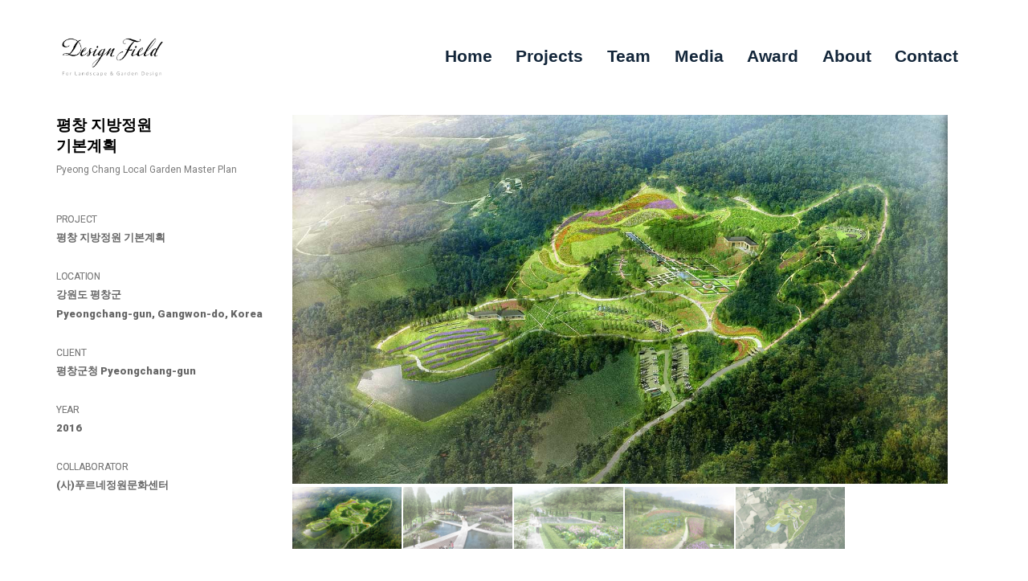

--- FILE ---
content_type: text/html; charset=UTF-8
request_url: https://designfield.co.kr/project/16c06/
body_size: 13278
content:
<!doctype html>
<html lang="ko-KR">
<head>
	<meta charset="UTF-8" />
	<meta name="viewport" content="width=device-width, initial-scale=1" />
	<link rel="profile" href="https://gmpg.org/xfn/11" />
	<title>평창 지방정원 기본계획 &#8211; Designfield / 디자인필드</title>
<meta name='robots' content='max-image-preview:large' />
<link rel='dns-prefetch' href='//fonts.googleapis.com' />
<link href='https://fonts.gstatic.com' crossorigin='1' rel='preconnect' />
<link rel="alternate" type="application/rss+xml" title="Designfield / 디자인필드 &raquo; 피드" href="https://designfield.co.kr/feed/" />
<link rel="alternate" type="application/rss+xml" title="Designfield / 디자인필드 &raquo; 댓글 피드" href="https://designfield.co.kr/comments/feed/" />
<link rel="alternate" title="oEmbed (JSON)" type="application/json+oembed" href="https://designfield.co.kr/wp-json/oembed/1.0/embed?url=https%3A%2F%2Fdesignfield.co.kr%2Fproject%2F16c06%2F" />
<link rel="alternate" title="oEmbed (XML)" type="text/xml+oembed" href="https://designfield.co.kr/wp-json/oembed/1.0/embed?url=https%3A%2F%2Fdesignfield.co.kr%2Fproject%2F16c06%2F&#038;format=xml" />
<style id='wp-img-auto-sizes-contain-inline-css'>
img:is([sizes=auto i],[sizes^="auto," i]){contain-intrinsic-size:3000px 1500px}
/*# sourceURL=wp-img-auto-sizes-contain-inline-css */
</style>
<style id='wp-emoji-styles-inline-css'>

	img.wp-smiley, img.emoji {
		display: inline !important;
		border: none !important;
		box-shadow: none !important;
		height: 1em !important;
		width: 1em !important;
		margin: 0 0.07em !important;
		vertical-align: -0.1em !important;
		background: none !important;
		padding: 0 !important;
	}
/*# sourceURL=wp-emoji-styles-inline-css */
</style>
<link rel='stylesheet' id='wp-block-library-css' href='https://designfield.co.kr/wp-includes/css/dist/block-library/style.min.css?ver=6.9' media='all' />
<style id='global-styles-inline-css'>
:root{--wp--preset--aspect-ratio--square: 1;--wp--preset--aspect-ratio--4-3: 4/3;--wp--preset--aspect-ratio--3-4: 3/4;--wp--preset--aspect-ratio--3-2: 3/2;--wp--preset--aspect-ratio--2-3: 2/3;--wp--preset--aspect-ratio--16-9: 16/9;--wp--preset--aspect-ratio--9-16: 9/16;--wp--preset--color--black: #000000;--wp--preset--color--cyan-bluish-gray: #abb8c3;--wp--preset--color--white: #ffffff;--wp--preset--color--pale-pink: #f78da7;--wp--preset--color--vivid-red: #cf2e2e;--wp--preset--color--luminous-vivid-orange: #ff6900;--wp--preset--color--luminous-vivid-amber: #fcb900;--wp--preset--color--light-green-cyan: #7bdcb5;--wp--preset--color--vivid-green-cyan: #00d084;--wp--preset--color--pale-cyan-blue: #8ed1fc;--wp--preset--color--vivid-cyan-blue: #0693e3;--wp--preset--color--vivid-purple: #9b51e0;--wp--preset--color--primary: rgb(199,105,25);--wp--preset--color--secondary: rgb(18,37,56);--wp--preset--color--tertiary: rgb(248,248,248);--wp--preset--color--quaternary: #ffffff;--wp--preset--gradient--vivid-cyan-blue-to-vivid-purple: linear-gradient(135deg,rgb(6,147,227) 0%,rgb(155,81,224) 100%);--wp--preset--gradient--light-green-cyan-to-vivid-green-cyan: linear-gradient(135deg,rgb(122,220,180) 0%,rgb(0,208,130) 100%);--wp--preset--gradient--luminous-vivid-amber-to-luminous-vivid-orange: linear-gradient(135deg,rgb(252,185,0) 0%,rgb(255,105,0) 100%);--wp--preset--gradient--luminous-vivid-orange-to-vivid-red: linear-gradient(135deg,rgb(255,105,0) 0%,rgb(207,46,46) 100%);--wp--preset--gradient--very-light-gray-to-cyan-bluish-gray: linear-gradient(135deg,rgb(238,238,238) 0%,rgb(169,184,195) 100%);--wp--preset--gradient--cool-to-warm-spectrum: linear-gradient(135deg,rgb(74,234,220) 0%,rgb(151,120,209) 20%,rgb(207,42,186) 40%,rgb(238,44,130) 60%,rgb(251,105,98) 80%,rgb(254,248,76) 100%);--wp--preset--gradient--blush-light-purple: linear-gradient(135deg,rgb(255,206,236) 0%,rgb(152,150,240) 100%);--wp--preset--gradient--blush-bordeaux: linear-gradient(135deg,rgb(254,205,165) 0%,rgb(254,45,45) 50%,rgb(107,0,62) 100%);--wp--preset--gradient--luminous-dusk: linear-gradient(135deg,rgb(255,203,112) 0%,rgb(199,81,192) 50%,rgb(65,88,208) 100%);--wp--preset--gradient--pale-ocean: linear-gradient(135deg,rgb(255,245,203) 0%,rgb(182,227,212) 50%,rgb(51,167,181) 100%);--wp--preset--gradient--electric-grass: linear-gradient(135deg,rgb(202,248,128) 0%,rgb(113,206,126) 100%);--wp--preset--gradient--midnight: linear-gradient(135deg,rgb(2,3,129) 0%,rgb(40,116,252) 100%);--wp--preset--gradient--primary-to-secondary: linear-gradient(135deg, rgb(199,105,25) 0%, rgb(18,37,56) 100%);--wp--preset--gradient--primary-to-tertiary: linear-gradient(135deg, rgb(199,105,25) 0%, rgb(248,248,248) 100%);--wp--preset--gradient--primary-to-background: linear-gradient(135deg, rgb(199,105,25) 0%, rgb(255,255,255) 100%);--wp--preset--gradient--secondary-to-tertiary: linear-gradient(135deg, rgb(18,37,56) 0%, rgb(255,255,255) 100%);--wp--preset--font-size--small: 17px;--wp--preset--font-size--medium: 21px;--wp--preset--font-size--large: 24px;--wp--preset--font-size--x-large: 42px;--wp--preset--font-size--huge: 30px;--wp--preset--spacing--20: 0.44rem;--wp--preset--spacing--30: 0.67rem;--wp--preset--spacing--40: 1rem;--wp--preset--spacing--50: 1.5rem;--wp--preset--spacing--60: 2.25rem;--wp--preset--spacing--70: 3.38rem;--wp--preset--spacing--80: 5.06rem;--wp--preset--shadow--natural: 6px 6px 9px rgba(0, 0, 0, 0.2);--wp--preset--shadow--deep: 12px 12px 50px rgba(0, 0, 0, 0.4);--wp--preset--shadow--sharp: 6px 6px 0px rgba(0, 0, 0, 0.2);--wp--preset--shadow--outlined: 6px 6px 0px -3px rgb(255, 255, 255), 6px 6px rgb(0, 0, 0);--wp--preset--shadow--crisp: 6px 6px 0px rgb(0, 0, 0);}:where(.is-layout-flex){gap: 0.5em;}:where(.is-layout-grid){gap: 0.5em;}body .is-layout-flex{display: flex;}.is-layout-flex{flex-wrap: wrap;align-items: center;}.is-layout-flex > :is(*, div){margin: 0;}body .is-layout-grid{display: grid;}.is-layout-grid > :is(*, div){margin: 0;}:where(.wp-block-columns.is-layout-flex){gap: 2em;}:where(.wp-block-columns.is-layout-grid){gap: 2em;}:where(.wp-block-post-template.is-layout-flex){gap: 1.25em;}:where(.wp-block-post-template.is-layout-grid){gap: 1.25em;}.has-black-color{color: var(--wp--preset--color--black) !important;}.has-cyan-bluish-gray-color{color: var(--wp--preset--color--cyan-bluish-gray) !important;}.has-white-color{color: var(--wp--preset--color--white) !important;}.has-pale-pink-color{color: var(--wp--preset--color--pale-pink) !important;}.has-vivid-red-color{color: var(--wp--preset--color--vivid-red) !important;}.has-luminous-vivid-orange-color{color: var(--wp--preset--color--luminous-vivid-orange) !important;}.has-luminous-vivid-amber-color{color: var(--wp--preset--color--luminous-vivid-amber) !important;}.has-light-green-cyan-color{color: var(--wp--preset--color--light-green-cyan) !important;}.has-vivid-green-cyan-color{color: var(--wp--preset--color--vivid-green-cyan) !important;}.has-pale-cyan-blue-color{color: var(--wp--preset--color--pale-cyan-blue) !important;}.has-vivid-cyan-blue-color{color: var(--wp--preset--color--vivid-cyan-blue) !important;}.has-vivid-purple-color{color: var(--wp--preset--color--vivid-purple) !important;}.has-black-background-color{background-color: var(--wp--preset--color--black) !important;}.has-cyan-bluish-gray-background-color{background-color: var(--wp--preset--color--cyan-bluish-gray) !important;}.has-white-background-color{background-color: var(--wp--preset--color--white) !important;}.has-pale-pink-background-color{background-color: var(--wp--preset--color--pale-pink) !important;}.has-vivid-red-background-color{background-color: var(--wp--preset--color--vivid-red) !important;}.has-luminous-vivid-orange-background-color{background-color: var(--wp--preset--color--luminous-vivid-orange) !important;}.has-luminous-vivid-amber-background-color{background-color: var(--wp--preset--color--luminous-vivid-amber) !important;}.has-light-green-cyan-background-color{background-color: var(--wp--preset--color--light-green-cyan) !important;}.has-vivid-green-cyan-background-color{background-color: var(--wp--preset--color--vivid-green-cyan) !important;}.has-pale-cyan-blue-background-color{background-color: var(--wp--preset--color--pale-cyan-blue) !important;}.has-vivid-cyan-blue-background-color{background-color: var(--wp--preset--color--vivid-cyan-blue) !important;}.has-vivid-purple-background-color{background-color: var(--wp--preset--color--vivid-purple) !important;}.has-black-border-color{border-color: var(--wp--preset--color--black) !important;}.has-cyan-bluish-gray-border-color{border-color: var(--wp--preset--color--cyan-bluish-gray) !important;}.has-white-border-color{border-color: var(--wp--preset--color--white) !important;}.has-pale-pink-border-color{border-color: var(--wp--preset--color--pale-pink) !important;}.has-vivid-red-border-color{border-color: var(--wp--preset--color--vivid-red) !important;}.has-luminous-vivid-orange-border-color{border-color: var(--wp--preset--color--luminous-vivid-orange) !important;}.has-luminous-vivid-amber-border-color{border-color: var(--wp--preset--color--luminous-vivid-amber) !important;}.has-light-green-cyan-border-color{border-color: var(--wp--preset--color--light-green-cyan) !important;}.has-vivid-green-cyan-border-color{border-color: var(--wp--preset--color--vivid-green-cyan) !important;}.has-pale-cyan-blue-border-color{border-color: var(--wp--preset--color--pale-cyan-blue) !important;}.has-vivid-cyan-blue-border-color{border-color: var(--wp--preset--color--vivid-cyan-blue) !important;}.has-vivid-purple-border-color{border-color: var(--wp--preset--color--vivid-purple) !important;}.has-vivid-cyan-blue-to-vivid-purple-gradient-background{background: var(--wp--preset--gradient--vivid-cyan-blue-to-vivid-purple) !important;}.has-light-green-cyan-to-vivid-green-cyan-gradient-background{background: var(--wp--preset--gradient--light-green-cyan-to-vivid-green-cyan) !important;}.has-luminous-vivid-amber-to-luminous-vivid-orange-gradient-background{background: var(--wp--preset--gradient--luminous-vivid-amber-to-luminous-vivid-orange) !important;}.has-luminous-vivid-orange-to-vivid-red-gradient-background{background: var(--wp--preset--gradient--luminous-vivid-orange-to-vivid-red) !important;}.has-very-light-gray-to-cyan-bluish-gray-gradient-background{background: var(--wp--preset--gradient--very-light-gray-to-cyan-bluish-gray) !important;}.has-cool-to-warm-spectrum-gradient-background{background: var(--wp--preset--gradient--cool-to-warm-spectrum) !important;}.has-blush-light-purple-gradient-background{background: var(--wp--preset--gradient--blush-light-purple) !important;}.has-blush-bordeaux-gradient-background{background: var(--wp--preset--gradient--blush-bordeaux) !important;}.has-luminous-dusk-gradient-background{background: var(--wp--preset--gradient--luminous-dusk) !important;}.has-pale-ocean-gradient-background{background: var(--wp--preset--gradient--pale-ocean) !important;}.has-electric-grass-gradient-background{background: var(--wp--preset--gradient--electric-grass) !important;}.has-midnight-gradient-background{background: var(--wp--preset--gradient--midnight) !important;}.has-small-font-size{font-size: var(--wp--preset--font-size--small) !important;}.has-medium-font-size{font-size: var(--wp--preset--font-size--medium) !important;}.has-large-font-size{font-size: var(--wp--preset--font-size--large) !important;}.has-x-large-font-size{font-size: var(--wp--preset--font-size--x-large) !important;}
/*# sourceURL=global-styles-inline-css */
</style>

<style id='classic-theme-styles-inline-css'>
/*! This file is auto-generated */
.wp-block-button__link{color:#fff;background-color:#32373c;border-radius:9999px;box-shadow:none;text-decoration:none;padding:calc(.667em + 2px) calc(1.333em + 2px);font-size:1.125em}.wp-block-file__button{background:#32373c;color:#fff;text-decoration:none}
/*# sourceURL=/wp-includes/css/classic-themes.min.css */
</style>
<link rel='preload' as='style' href='https://fonts.googleapis.com/css?family=Crimson+Text%3A400%2C400i%2C700%2C700i%7CNunito+Sans%3A400%2C400i%2C600%2C700&#038;subset=latin%2Clatin-ext&#038;display=swap&#038;ver=1.7.3' />
<link rel='stylesheet' id='go-fonts-css' href='https://fonts.googleapis.com/css?family=Crimson+Text%3A400%2C400i%2C700%2C700i%7CNunito+Sans%3A400%2C400i%2C600%2C700&#038;subset=latin%2Clatin-ext&#038;display=swap&#038;ver=1.7.3' media="print" onload="this.media='all'" />

<noscript><link rel="stylesheet" href="https://fonts.googleapis.com/css?family=Crimson+Text%3A400%2C400i%2C700%2C700i%7CNunito+Sans%3A400%2C400i%2C600%2C700&#038;subset=latin%2Clatin-ext&#038;display=swap&#038;ver=1.7.3" /></noscript><link rel='stylesheet' id='go-style-css' href='https://designfield.co.kr/wp-content/themes/go/dist/css/style-shared.min.css?ver=1.7.3' media='all' />
<link rel='stylesheet' id='go-design-style-traditional-css' href='https://designfield.co.kr/wp-content/themes/go/dist/css/design-styles/style-traditional.min.css?ver=1.7.3' media='all' />
<link rel='stylesheet' id='elementor-icons-css' href='https://designfield.co.kr/wp-content/plugins/elementor/assets/lib/eicons/css/elementor-icons.min.css?ver=5.16.0' media='all' />
<link rel='stylesheet' id='elementor-frontend-css' href='https://designfield.co.kr/wp-content/plugins/elementor/assets/css/frontend-lite.min.css?ver=3.7.1' media='all' />
<link rel='stylesheet' id='elementor-post-131-css' href='https://designfield.co.kr/wp-content/uploads/elementor/css/post-131.css?ver=1669884308' media='all' />
<link rel='stylesheet' id='elementor-pro-css' href='https://designfield.co.kr/wp-content/plugins/elementor-pro/assets/css/frontend-lite.min.css?ver=3.7.3' media='all' />
<link rel='stylesheet' id='elementor-global-css' href='https://designfield.co.kr/wp-content/uploads/elementor/css/global.css?ver=1669884308' media='all' />
<link rel='stylesheet' id='elementor-post-111-css' href='https://designfield.co.kr/wp-content/uploads/elementor/css/post-111.css?ver=1669884309' media='all' />
<link rel='stylesheet' id='google-fonts-1-css' href='https://fonts.googleapis.com/css?family=Roboto%3A100%2C100italic%2C200%2C200italic%2C300%2C300italic%2C400%2C400italic%2C500%2C500italic%2C600%2C600italic%2C700%2C700italic%2C800%2C800italic%2C900%2C900italic%7CRoboto+Slab%3A100%2C100italic%2C200%2C200italic%2C300%2C300italic%2C400%2C400italic%2C500%2C500italic%2C600%2C600italic%2C700%2C700italic%2C800%2C800italic%2C900%2C900italic&#038;display=auto&#038;ver=6.9' media='all' />
<link rel="https://api.w.org/" href="https://designfield.co.kr/wp-json/" /><link rel="alternate" title="JSON" type="application/json" href="https://designfield.co.kr/wp-json/wp/v2/project/1644" /><link rel="EditURI" type="application/rsd+xml" title="RSD" href="https://designfield.co.kr/xmlrpc.php?rsd" />
<meta name="generator" content="WordPress 6.9" />
<link rel="canonical" href="https://designfield.co.kr/project/16c06/" />
<link rel='shortlink' href='https://designfield.co.kr/?p=1644' />
<style type='text/css'> .ae_data .elementor-editor-element-setting {
            display:none !important;
            }
            </style><!-- Analytics by WP Statistics - https://wp-statistics.com -->
		<style>
			:root {
				--go--color--white: hsl(0, 0%, 100%);
									--go--color--primary: hsl(28, 78%, 44%);
				
									--go--color--secondary: hsl(210, 51%, 15%);
				
									--go--color--tertiary: hsl(0, 0%, 97%);
				
									--go--color--background: hsl(0, 0%, 100%);
				
				
				
				
				
				
				
									--go-logo--max-width: 140px;
				
									--go-logo-mobile--max-width: 160px;
				
									--go--viewport-basis: 1100;
				
				
				
				
				
							}

			.has-primary-to-secondary-gradient-background {
				background: -webkit-linear-gradient(135deg, var(--go--color--primary) 0%, var(--go--color--secondary) 100%);
				background: -o-linear-gradient(135deg, var(--go--color--primary) 0%, var(--go--color--secondary) 100%);
				background: linear-gradient(135deg, var(--go--color--primary) 0%, var(--go--color--secondary) 100%);
			}

			.has-primary-to-tertiary-gradient-background {
				background: -webkit-linear-gradient(135deg, var(--go--color--primary) 0%, var(--go--color--tertiary) 100%);
				background: -o-linear-gradient(135deg, var(--go--color--primary) 0%, var(--go--color--tertiary) 100%);
				background: linear-gradient(135deg, var(--go--color--primary) 0%, var(--go--color--tertiary) 100%);
			}

			.has-primary-to-background-gradient-background {
				background: -webkit-linear-gradient(135deg, var(--go--color--primary) 0%, var(--go--color--background) 100%);
				background: -o-linear-gradient(135deg, var(--go--color--primary) 0%, var(--go--color--background) 100%);
				background: linear-gradient(135deg, var(--go--color--primary) 0%, var(--go--color--background) 100%);
			}

			.has-secondary-to-tertiary-gradient-background {
				background: -webkit-linear-gradient(135deg, var(--go--color--secondary) 0%, var(--go--color--tertiary) 100%);
				background: -o-linear-gradient(135deg, var(--go--color--secondary) 0%, var(--go--color--tertiary) 100%);
				background: linear-gradient(135deg, var(--go--color--secondary) 0%, var(--go--color--tertiary) 100%);
			}
		</style>
	<link rel="icon" href="https://designfield.co.kr/wp-content/uploads/2022/08/Design-Field_Logo4_50kb.jpg" sizes="32x32" />
<link rel="icon" href="https://designfield.co.kr/wp-content/uploads/2022/08/Design-Field_Logo4_50kb.jpg" sizes="192x192" />
<link rel="apple-touch-icon" href="https://designfield.co.kr/wp-content/uploads/2022/08/Design-Field_Logo4_50kb.jpg" />
<meta name="msapplication-TileImage" content="https://designfield.co.kr/wp-content/uploads/2022/08/Design-Field_Logo4_50kb.jpg" />
		<style id="wp-custom-css">
			/* 상단 메뉴 */
.header__navigation a
{
	font-family: "Helvetica", sans-serif;
	font-weight: 600;
}

div.elementor-container
{
	padding: 2vw var(--go-header--padding--x,var(--go-block--padding--x));
}

@media only screen and (max-width: 959px)
{
	div.elementor-container
	{
		padding: 0;
	}
}



/* ray */
.header#site-header {
    max-height: 7em;
}



/* 하단의 Copyright */


div.site-info
{
	font-family: "Helvetica", sans-serif;
	font-weight: 600;
}




/*ray*/
@media only screen and (min-width: 782px)
{.site-footer--1.site-footer {
    margin-block: 0em;
	  max-height:0em
}
}


@media only screen and (max-width: 959px)
{
	.menu-is-open .primary-menu
	{
		justify-content: start !important;
	}

	#header__navigation
	{
		background-color: #000;
		opacity: 0.8;
	}

	.header__navigation a
	{
		color: white;
	}
}





/* project_view.html */

img.swiper-slide-image
{ 
/*	width: 1920px;
	height: 600px;  */
width: 100%;
/* height: 600px; */
  
	object-fit: cover;
	
  
}

@media only screen and (max-width: 959px)
{
	img.swiper-slide-image
	{
		width: 500px; /* width 100% */

		height: 300px;
		
/* ray */		
		
		height: auto;
		
	}
}
	
/* project_view.html */
img.attachment-full.size-full
{
	width: 300px;
	height: 200px;
	object-fit: cover; 
}

@media only screen and (max-width: 959px)
{
	img.attachment-thumbnail.size-thumbnail
	{
		height: 87px;
		object-fit: cover; 
	}
}



		</style>
		<link rel='stylesheet' id='fancybox-css' href='https://designfield.co.kr/wp-content/plugins/master-addons-pro/assets/vendor/fancybox/jquery.fancybox.min.css?ver=6.9' media='all' />
<link rel='stylesheet' id='master-addons-main-style-css' href='https://designfield.co.kr/wp-content/plugins/master-addons-pro/assets/css/master-addons-styles.css?ver=6.9' media='all' />
<link rel='stylesheet' id='jltma-pro-css' href='https://designfield.co.kr/wp-content/plugins/master-addons-pro/premium/assets/css/master-addons-pro.css?ver=6.9' media='all' />
</head>

<body
		class="wp-singular project-template-default single single-project postid-1644 wp-custom-logo wp-embed-responsive wp-theme-go is-style-traditional has-header-1 has-footer-1 has-no-footer-menu has-page-titles singular elementor-default elementor-template-full-width elementor-kit-131 elementor-page-111"
>

	
	<div id="page" class="site">

		<a class="skip-link screen-reader-text" href="#site-content">콘텐츠로 건너뛰기</a>

		<header id="site-header" class="site-header header relative  " role="banner" itemscope itemtype="http://schema.org/WPHeader">

			<div class="header__inner flex items-center justify-between h-inherit w-full relative">

				<div class="header__extras">
																			</div>

				<div class="header__title-nav flex items-center flex-nowrap">

					<div class="header__titles lg:flex items-center" itemscope itemtype="http://schema.org/Organization"><h1 class="custom-logo"><a href="https://designfield.co.kr/" class="custom-logo-link" rel="home"><img width="3543" height="1772" src="https://designfield.co.kr/wp-content/uploads/2025/11/Design-Field-Logo_10th-Anniversary.png" class="custom-logo" alt="Designfield / 디자인필드" decoding="async" fetchpriority="high" /></a></h1></div>
					
						<nav id="header__navigation" class="header__navigation" aria-label="가로" role="navigation" itemscope itemtype="http://schema.org/SiteNavigationElement">

							<div class="header__navigation-inner">
								<div class="menu-desktop-container"><ul id="menu-desktop" class="primary-menu list-reset"><li id="menu-item-2218" class="menu-item menu-item-type-post_type menu-item-object-page menu-item-home menu-item-2218"><a href="https://designfield.co.kr/">Home</a></li>
<li id="menu-item-121" class="menu-item menu-item-type-post_type menu-item-object-page menu-item-121"><a href="https://designfield.co.kr/projects/">Projects</a></li>
<li id="menu-item-1043" class="menu-item menu-item-type-post_type menu-item-object-page menu-item-1043"><a href="https://designfield.co.kr/team/">Team</a></li>
<li id="menu-item-498" class="menu-item menu-item-type-post_type menu-item-object-page menu-item-498"><a href="https://designfield.co.kr/media/">Media</a></li>
<li id="menu-item-1074" class="menu-item menu-item-type-post_type menu-item-object-page menu-item-1074"><a href="https://designfield.co.kr/award/">Award</a></li>
<li id="menu-item-120" class="menu-item menu-item-type-post_type menu-item-object-page menu-item-120"><a href="https://designfield.co.kr/about_us/">About</a></li>
<li id="menu-item-119" class="menu-item menu-item-type-post_type menu-item-object-page menu-item-119"><a href="https://designfield.co.kr/contact_us/">Contact</a></li>
</ul></div>							</div>

						</nav>

					
				</div>

				
	<div class="header__nav-toggle">
		<button
			id="nav-toggle"
			class="nav-toggle"
			type="button"
			aria-controls="header__navigation"
					>
			<div class="nav-toggle-icon">
				<svg role="img" viewBox="0 0 24 24" xmlns="http://www.w3.org/2000/svg"><path d="m3.23076923 15.4615385c-1.78430492 0-3.23076923-1.4464647-3.23076923-3.2307693 0-1.7843045 1.44646431-3.2307692 3.23076923-3.2307692s3.23076923 1.4464647 3.23076923 3.2307692c0 1.7843046-1.44646431 3.2307693-3.23076923 3.2307693zm8.76923077 0c-1.7843049 0-3.23076923-1.4464647-3.23076923-3.2307693 0-1.7843045 1.44646433-3.2307692 3.23076923-3.2307692s3.2307692 1.4464647 3.2307692 3.2307692c0 1.7843046-1.4464643 3.2307693-3.2307692 3.2307693zm8.7692308 0c-1.784305 0-3.2307693-1.4464647-3.2307693-3.2307693 0-1.7843045 1.4464643-3.2307692 3.2307693-3.2307692 1.7843049 0 3.2307692 1.4464647 3.2307692 3.2307692 0 1.7843046-1.4464643 3.2307693-3.2307692 3.2307693z" /></svg>
			</div>
			<div class="nav-toggle-icon nav-toggle-icon--close">
				<svg role="img" viewBox="0 0 24 24" xmlns="http://www.w3.org/2000/svg"><path d="m21.2325621 4.63841899c.526819-.52681908.5246494-1.38313114-.0035241-1.9113046l.0438476.04384757c-.5287653-.52876531-1.3869798-.52784878-1.9113046-.00352402l-7.065629 7.06562899c-.1634497.16344977-.4265682.16533585-.591904 0l-7.06562901-7.06562899c-.52681908-.52681907-1.38313114-.52464944-1.9113046.00352402l.04384757-.04384757c-.52876531.52876532-.52784878 1.38697983-.00352402 1.9113046l7.06562899 7.06562901c.16344977.1634497.16533585.4265682 0 .591904l-7.06562899 7.065629c-.52681907.5268191-.52464944 1.3831311.00352402 1.9113046l-.04384757-.0438476c.52876532.5287654 1.38697983.5278488 1.9113046.0035241l7.06562901-7.065629c.1634497-.1634498.4265682-.1653359.591904 0l7.065629 7.065629c.5268191.526819 1.3831311.5246494 1.9113046-.0035241l-.0438476.0438476c.5287654-.5287653.5278488-1.3869798.0035241-1.9113046l-7.065629-7.065629c-.1634498-.1634497-.1653359-.4265682 0-.591904z" fill-rule="evenodd" /></svg>
			</div>
			<span class="screen-reader-text">메뉴</span>
		</button>
	</div>

	
			</div>

			
		</header>

		<main id="site-content" class="site-content" role="main">		<div data-elementor-type="single-post" data-elementor-id="111" class="elementor elementor-111 elementor-location-single post-1644 project type-project status-publish has-post-thumbnail hentry category-garden category-public-space">
								<section class="has_ma_el_bg_slider elementor-section elementor-top-section elementor-element elementor-element-b761050 elementor-hidden-mobile elementor-section-full_width elementor-section-height-default elementor-section-height-default jltma-glass-effect-no" data-id="b761050" data-element_type="section">
						<div class="elementor-container elementor-column-gap-narrow">
					<div class="has_ma_el_bg_slider elementor-column elementor-col-50 elementor-top-column elementor-element elementor-element-e388cea elementor-hidden-mobile jltma-glass-effect-no" data-id="e388cea" data-element_type="column">
			<div class="elementor-widget-wrap elementor-element-populated">
								<div class="elementor-element elementor-element-a13c57e jltma-glass-effect-no elementor-widget elementor-widget-theme-post-title elementor-page-title elementor-widget-heading" data-id="a13c57e" data-element_type="widget" data-widget_type="theme-post-title.default">
				<div class="elementor-widget-container">
			<style>/*! elementor - v3.7.1 - 14-08-2022 */
.elementor-heading-title{padding:0;margin:0;line-height:1}.elementor-widget-heading .elementor-heading-title[class*=elementor-size-]>a{color:inherit;font-size:inherit;line-height:inherit}.elementor-widget-heading .elementor-heading-title.elementor-size-small{font-size:15px}.elementor-widget-heading .elementor-heading-title.elementor-size-medium{font-size:19px}.elementor-widget-heading .elementor-heading-title.elementor-size-large{font-size:29px}.elementor-widget-heading .elementor-heading-title.elementor-size-xl{font-size:39px}.elementor-widget-heading .elementor-heading-title.elementor-size-xxl{font-size:59px}</style><h6 class="elementor-heading-title elementor-size-medium">평창 지방정원<br> 기본계획</h6>		</div>
				</div>
				<div class="elementor-element elementor-element-cd9b791 jltma-glass-effect-no elementor-widget elementor-widget-text-editor" data-id="cd9b791" data-element_type="widget" data-widget_type="text-editor.default">
				<div class="elementor-widget-container">
			<style>/*! elementor - v3.7.1 - 14-08-2022 */
.elementor-widget-text-editor.elementor-drop-cap-view-stacked .elementor-drop-cap{background-color:#818a91;color:#fff}.elementor-widget-text-editor.elementor-drop-cap-view-framed .elementor-drop-cap{color:#818a91;border:3px solid;background-color:transparent}.elementor-widget-text-editor:not(.elementor-drop-cap-view-default) .elementor-drop-cap{margin-top:8px}.elementor-widget-text-editor:not(.elementor-drop-cap-view-default) .elementor-drop-cap-letter{width:1em;height:1em}.elementor-widget-text-editor .elementor-drop-cap{float:left;text-align:center;line-height:1;font-size:50px}.elementor-widget-text-editor .elementor-drop-cap-letter{display:inline-block}</style>				Pyeong Chang Local Garden Master Plan						</div>
				</div>
				<div class="elementor-element elementor-element-d275dca jltma-glass-effect-no elementor-widget elementor-widget-heading" data-id="d275dca" data-element_type="widget" data-widget_type="heading.default">
				<div class="elementor-widget-container">
			<h2 class="elementor-heading-title elementor-size-default">PROJECT</h2>		</div>
				</div>
				<div class="elementor-element elementor-element-8149e5d jltma-glass-effect-no elementor-widget elementor-widget-text-editor" data-id="8149e5d" data-element_type="widget" data-widget_type="text-editor.default">
				<div class="elementor-widget-container">
							평창 지방정원 기본계획						</div>
				</div>
				<div class="elementor-element elementor-element-b0fc8e3 jltma-glass-effect-no elementor-widget elementor-widget-heading" data-id="b0fc8e3" data-element_type="widget" data-widget_type="heading.default">
				<div class="elementor-widget-container">
			<h2 class="elementor-heading-title elementor-size-default">LOCATION</h2>		</div>
				</div>
				<div class="elementor-element elementor-element-62f9ec2 jltma-glass-effect-no elementor-widget elementor-widget-text-editor" data-id="62f9ec2" data-element_type="widget" data-widget_type="text-editor.default">
				<div class="elementor-widget-container">
							강원도 평창군 <br>Pyeongchang-gun, Gangwon-do, Korea						</div>
				</div>
				<div class="elementor-element elementor-element-fa41f9c jltma-glass-effect-no elementor-widget elementor-widget-heading" data-id="fa41f9c" data-element_type="widget" data-widget_type="heading.default">
				<div class="elementor-widget-container">
			<h2 class="elementor-heading-title elementor-size-default">CLIENT</h2>		</div>
				</div>
				<div class="elementor-element elementor-element-26082c4 jltma-glass-effect-no elementor-widget elementor-widget-text-editor" data-id="26082c4" data-element_type="widget" data-widget_type="text-editor.default">
				<div class="elementor-widget-container">
							평창군청 Pyeongchang-gun						</div>
				</div>
				<div class="elementor-element elementor-element-98c12f8 jltma-glass-effect-no elementor-widget elementor-widget-heading" data-id="98c12f8" data-element_type="widget" data-widget_type="heading.default">
				<div class="elementor-widget-container">
			<h2 class="elementor-heading-title elementor-size-default">YEAR</h2>		</div>
				</div>
				<div class="elementor-element elementor-element-7e33021 jltma-glass-effect-no elementor-widget elementor-widget-text-editor" data-id="7e33021" data-element_type="widget" data-widget_type="text-editor.default">
				<div class="elementor-widget-container">
							2016						</div>
				</div>
				<div class="elementor-element elementor-element-5f53b81 jltma-glass-effect-no elementor-widget elementor-widget-heading" data-id="5f53b81" data-element_type="widget" data-widget_type="heading.default">
				<div class="elementor-widget-container">
			<h2 class="elementor-heading-title elementor-size-default">COLLABORATOR</h2>		</div>
				</div>
				<div class="elementor-element elementor-element-fa71064 jltma-glass-effect-no elementor-widget elementor-widget-text-editor" data-id="fa71064" data-element_type="widget" data-widget_type="text-editor.default">
				<div class="elementor-widget-container">
							(사)푸르네정원문화센터						</div>
				</div>
				<div class="elementor-element elementor-element-0897aad jltma-glass-effect-no elementor-widget elementor-widget-text-editor" data-id="0897aad" data-element_type="widget" data-widget_type="text-editor.default">
				<div class="elementor-widget-container">
													</div>
				</div>
					</div>
		</div>
				<div class="has_ma_el_bg_slider elementor-column elementor-col-50 elementor-top-column elementor-element elementor-element-937f0c4 jltma-glass-effect-no" data-id="937f0c4" data-element_type="column">
			<div class="elementor-widget-wrap elementor-element-populated">
								<div class="elementor-element elementor-element-d02693e jltma-gallery-slider--top jltma-grid-halign--left elementor-arrows-yes jltma-gallery-slider--stack-tablet jltma-glass-effect-no elementor-widget elementor-widget-jltma-gallery-slider" data-id="d02693e" data-element_type="widget" data-settings="{&quot;jltma_gallery_slider_thumbnails_carousel&quot;:&quot;yes&quot;,&quot;jltma_gallery_slider_thumb_items&quot;:&quot;6&quot;,&quot;carousel_spacing&quot;:{&quot;unit&quot;:&quot;px&quot;,&quot;size&quot;:2,&quot;sizes&quot;:[]},&quot;jltma_gallery_slider_preview_position&quot;:&quot;top&quot;,&quot;carousel_slides_per_column&quot;:&quot;1&quot;,&quot;carousel_slides_to_scroll&quot;:&quot;6&quot;,&quot;jltma_gallery_slider_thumb_items_tablet&quot;:&quot;5&quot;,&quot;carousel_slides_per_column_tablet&quot;:&quot;1&quot;,&quot;carousel_slides_to_scroll_tablet&quot;:&quot;5&quot;,&quot;carousel_spacing_tablet&quot;:{&quot;unit&quot;:&quot;px&quot;,&quot;size&quot;:3,&quot;sizes&quot;:[]},&quot;jltma_gallery_slider_autoplay_speed&quot;:{&quot;unit&quot;:&quot;px&quot;,&quot;size&quot;:3000,&quot;sizes&quot;:[]},&quot;jltma_gallery_slider_show_thumbnails&quot;:&quot;yes&quot;,&quot;carousel_orientation&quot;:&quot;horizontal&quot;,&quot;carousel_spacing_mobile&quot;:{&quot;unit&quot;:&quot;px&quot;,&quot;size&quot;:6,&quot;sizes&quot;:[]},&quot;carousel_resistance&quot;:{&quot;unit&quot;:&quot;px&quot;,&quot;size&quot;:0.25,&quot;sizes&quot;:[]},&quot;jltma_gallery_slider_thumb_speed&quot;:{&quot;unit&quot;:&quot;px&quot;,&quot;size&quot;:500,&quot;sizes&quot;:[]},&quot;jltma_gallery_slider_infinite&quot;:&quot;yes&quot;,&quot;jltma_gallery_slider_adaptive_height&quot;:&quot;yes&quot;,&quot;jltma_gallery_slider_autoplay&quot;:&quot;yes&quot;,&quot;jltma_gallery_slider_effect&quot;:&quot;slide&quot;,&quot;jltma_gallery_slider_speed&quot;:1000,&quot;jltma_gallery_slider_show_arrows&quot;:&quot;yes&quot;}" data-widget_type="jltma-gallery-slider.default">
				<div class="elementor-widget-container">
			
		<div class="jltma-gallery-slider elementor-jltma-element-d02693e-1644" data-jltma-template-widget-id="d02693e-1644">

			<!--Preview Slider -->
			<div class="jltma-gallery-slider__preview jltma-swiper" dir="ltr">
				<div class="jltma-gallery-slider__slider-wrapper">
					<div class="swiper-container jltma-swiper__container jltma-gallery-slider__slider jltma-media-align-- jltma-media-align-- jltma-media-effect__content--">
						<div class="swiper-wrapper jltma-swiper__wrapper">
							<div class="jltma-slider__slide jltma-swiper__slide swiper-slide"><figure class="swiper-slide-inner jltma-media jltma-carousel__media"><div class="jltma-media__thumbnail jltma-carousel__media__thumbnail"><img class="swiper-slide-image" src="https://designfield.co.kr/wp-content/uploads/2022/11/16C06_01.jpg" alt="16C06_01" /></div></figure></div><div class="jltma-slider__slide jltma-swiper__slide swiper-slide"><figure class="swiper-slide-inner jltma-media jltma-carousel__media"><div class="jltma-media__thumbnail jltma-carousel__media__thumbnail"><img class="swiper-slide-image" src="https://designfield.co.kr/wp-content/uploads/2022/11/16C06_02.jpg" alt="16C06_02" /></div></figure></div><div class="jltma-slider__slide jltma-swiper__slide swiper-slide"><figure class="swiper-slide-inner jltma-media jltma-carousel__media"><div class="jltma-media__thumbnail jltma-carousel__media__thumbnail"><img class="swiper-slide-image" src="https://designfield.co.kr/wp-content/uploads/2022/11/16C06_03.jpg" alt="16C06_03" /></div></figure></div><div class="jltma-slider__slide jltma-swiper__slide swiper-slide"><figure class="swiper-slide-inner jltma-media jltma-carousel__media"><div class="jltma-media__thumbnail jltma-carousel__media__thumbnail"><img class="swiper-slide-image" src="https://designfield.co.kr/wp-content/uploads/2022/11/16C06_04.jpg" alt="16C06_04" /></div></figure></div><div class="jltma-slider__slide jltma-swiper__slide swiper-slide"><figure class="swiper-slide-inner jltma-media jltma-carousel__media"><div class="jltma-media__thumbnail jltma-carousel__media__thumbnail"><img class="swiper-slide-image" src="https://designfield.co.kr/wp-content/uploads/2022/11/16C06_05.jpg" alt="16C06_05" /></div></figure></div>						</div>
								<div class="jltma-arrows jltma-arrows--horizontal jltma-swiper__navigation jltma-swiper__navigation--inside jltma-swiper__navigation--middle jltma-swiper__navigation--middle">
					<div class="jltma-swiper__button jltma-swiper__button--prev jltma-arrow jltma-arrow--prev jltma-swiper__button--prev-slider">
			<i class="eicon-chevron-left"></i>
		</div>
		<div class="jltma-swiper__button jltma-swiper__button--next jltma-arrow jltma-arrow--next jltma-swiper__button--next-slider">
			<i class="eicon-chevron-right"></i>
		</div>
				</div>
						</div>
				</div>
			</div>

			
		<!--Thumbnail Slider -->
		
			<div class="jltma-gallery-slider__gallery jltma-thumb-slide jltma-swiper jltma-thumb-position-bottom jltma-swiper">
				<div class="jltma-gallery-slider__carousel-wrapper jltma-swiper__container-wrapper">
					<div class="jltma-gallery-slider__slider-wrapper swiper-container jltma-swiper__container jltma-gallery-slider__carousel" dir="ltr">
						<div class="jltma-swiper__wrapper swiper-wrapper jltma-media-align-- jltma-media-align--">
							
			<div class="jltma-gallery__item jltma-grid__item jltma-swiper__slide swiper-slide jltma-swiper__slide swiper-slide jltma-swiper__slide swiper-slide">

				<figure class="jltma-media jltma-gallery__media">
					<div class="jltma-media__wrapper jltma-gallery__media-wrapper">
								<div class="jltma-media__thumbnail jltma-gallery__media__thumbnail">
			<img width="300" height="169" src="https://designfield.co.kr/wp-content/uploads/2022/11/16C06_01.jpg" class="attachment-medium size-medium" alt="" />		</div>
										<div class="jltma-media__overlay jltma-gallery__media__overlay"></div>
												</div>
				</figure>

			</div>

		
			<div class="jltma-gallery__item jltma-grid__item jltma-swiper__slide swiper-slide jltma-swiper__slide swiper-slide jltma-swiper__slide swiper-slide">

				<figure class="jltma-media jltma-gallery__media">
					<div class="jltma-media__wrapper jltma-gallery__media-wrapper">
								<div class="jltma-media__thumbnail jltma-gallery__media__thumbnail">
			<img width="300" height="169" src="https://designfield.co.kr/wp-content/uploads/2022/11/16C06_02.jpg" class="attachment-medium size-medium" alt="" />		</div>
										<div class="jltma-media__overlay jltma-gallery__media__overlay"></div>
												</div>
				</figure>

			</div>

		
			<div class="jltma-gallery__item jltma-grid__item jltma-swiper__slide swiper-slide jltma-swiper__slide swiper-slide jltma-swiper__slide swiper-slide">

				<figure class="jltma-media jltma-gallery__media">
					<div class="jltma-media__wrapper jltma-gallery__media-wrapper">
								<div class="jltma-media__thumbnail jltma-gallery__media__thumbnail">
			<img width="300" height="169" src="https://designfield.co.kr/wp-content/uploads/2022/11/16C06_03.jpg" class="attachment-medium size-medium" alt="" />		</div>
										<div class="jltma-media__overlay jltma-gallery__media__overlay"></div>
												</div>
				</figure>

			</div>

		
			<div class="jltma-gallery__item jltma-grid__item jltma-swiper__slide swiper-slide jltma-swiper__slide swiper-slide jltma-swiper__slide swiper-slide">

				<figure class="jltma-media jltma-gallery__media">
					<div class="jltma-media__wrapper jltma-gallery__media-wrapper">
								<div class="jltma-media__thumbnail jltma-gallery__media__thumbnail">
			<img width="300" height="169" src="https://designfield.co.kr/wp-content/uploads/2022/11/16C06_04.jpg" class="attachment-medium size-medium" alt="" loading="lazy" />		</div>
										<div class="jltma-media__overlay jltma-gallery__media__overlay"></div>
												</div>
				</figure>

			</div>

		
			<div class="jltma-gallery__item jltma-grid__item jltma-swiper__slide swiper-slide jltma-swiper__slide swiper-slide jltma-swiper__slide swiper-slide">

				<figure class="jltma-media jltma-gallery__media">
					<div class="jltma-media__wrapper jltma-gallery__media-wrapper">
								<div class="jltma-media__thumbnail jltma-gallery__media__thumbnail">
			<img width="300" height="169" src="https://designfield.co.kr/wp-content/uploads/2022/11/16C06_05.jpg" class="attachment-medium size-medium" alt="" loading="lazy" />		</div>
										<div class="jltma-media__overlay jltma-gallery__media__overlay"></div>
												</div>
				</figure>

			</div>

								</div>
						
					</div>
				</div>
			</div>

		
	
		</div>

			</div>
				</div>
				<div class="elementor-element elementor-element-7c2127a elementor-widget__width-auto jltma-glass-effect-no elementor-widget elementor-widget-text-editor" data-id="7c2127a" data-element_type="widget" data-widget_type="text-editor.default">
				<div class="elementor-widget-container">
							&nbsp; 전체면적의 80% 이상이 산림으로 둘러싸인 평창군은 우리나라를 대표하는 대한민국의 산림 수도로, 산림수도평창 10개년 기본계획 및 기본구상이 담고 있는 범위 내에서 풍부한 산림자원을 활용한 지방정원사업을 준비하였다. <br>
&nbsp; 특히 산림청에서는 순천만 정원박람회(2013년)를 계기로 정원에 대한 국민적 관심에 부응하고자 정책적 뒷받침을 통해 정원 산업을 육성, 확대할 계획의 일환으로 「수목원⋅정원의 조성 및 진흥에 관한 법률」제 6조 및 동법 시행령 제 2조에 따라 수목원 사업과 정원 사업의 육성 등을 위한 「수목원⋅정원진흥기본계획」을 5년마다 수립하고 시행할 계획이다 .<br>
&nbsp; 이에 부응하여 평창군은 지방정원 사업의 시행을 통해 국민 복지 증진과, 다양한 관광자원과의 연계를 통하여 지속 가능한 지역경제를 활성화하고, 나아가 국가 경제의 활성화를 도모하고자 산림청 지방정원사업에 공모하였으며, 본 과업은 그에 따른 기본계획이다.<br>
&nbsp; 본 기본계획에는 지방정원 제안을 위한 여건분석, 사례분석, 법규분석, 대상지 GIS분석, 수요예측, 경제성분석 등 다각적 검토의 결과물들을 포함한다.<br>						</div>
				</div>
					</div>
		</div>
							</div>
		</section>
				<section class="has_ma_el_bg_slider elementor-section elementor-top-section elementor-element elementor-element-06a25d3 elementor-section-stretched elementor-hidden-desktop elementor-hidden-tablet elementor-section-boxed elementor-section-height-default elementor-section-height-default jltma-glass-effect-no" data-id="06a25d3" data-element_type="section" data-settings="{&quot;stretch_section&quot;:&quot;section-stretched&quot;}">
						<div class="elementor-container elementor-column-gap-wide">
					<div class="has_ma_el_bg_slider elementor-column elementor-col-100 elementor-top-column elementor-element elementor-element-7bf0c17 jltma-glass-effect-no" data-id="7bf0c17" data-element_type="column">
			<div class="elementor-widget-wrap elementor-element-populated">
								<div class="elementor-element elementor-element-c4d3577 jltma-gallery-slider--top jltma-grid-halign--left jltma-gallery-slider--stack-tablet jltma-glass-effect-no elementor-widget elementor-widget-jltma-gallery-slider" data-id="c4d3577" data-element_type="widget" data-settings="{&quot;jltma_gallery_slider_thumbnails_carousel&quot;:&quot;yes&quot;,&quot;jltma_gallery_slider_thumb_items&quot;:&quot;10&quot;,&quot;carousel_spacing&quot;:{&quot;unit&quot;:&quot;px&quot;,&quot;size&quot;:2,&quot;sizes&quot;:[]},&quot;jltma_gallery_slider_preview_position&quot;:&quot;top&quot;,&quot;jltma_gallery_slider_thumb_items_mobile&quot;:&quot;4&quot;,&quot;carousel_slides_to_scroll_mobile&quot;:&quot;4&quot;,&quot;carousel_spacing_mobile&quot;:{&quot;unit&quot;:&quot;px&quot;,&quot;size&quot;:4,&quot;sizes&quot;:[]},&quot;carousel_resistance&quot;:{&quot;unit&quot;:&quot;px&quot;,&quot;size&quot;:0,&quot;sizes&quot;:[]},&quot;carousel_slides_per_column_mobile&quot;:&quot;1&quot;,&quot;jltma_gallery_slider_thumb_items_tablet&quot;:&quot;4&quot;,&quot;jltma_gallery_slider_autoplay_speed&quot;:{&quot;unit&quot;:&quot;px&quot;,&quot;size&quot;:3000,&quot;sizes&quot;:[]},&quot;jltma_gallery_slider_show_thumbnails&quot;:&quot;yes&quot;,&quot;carousel_orientation&quot;:&quot;horizontal&quot;,&quot;carousel_spacing_tablet&quot;:{&quot;unit&quot;:&quot;px&quot;,&quot;size&quot;:12,&quot;sizes&quot;:[]},&quot;jltma_gallery_slider_thumb_speed&quot;:{&quot;unit&quot;:&quot;px&quot;,&quot;size&quot;:500,&quot;sizes&quot;:[]},&quot;jltma_gallery_slider_infinite&quot;:&quot;yes&quot;,&quot;jltma_gallery_slider_autoplay&quot;:&quot;yes&quot;,&quot;jltma_gallery_slider_effect&quot;:&quot;slide&quot;,&quot;jltma_gallery_slider_speed&quot;:1000}" data-widget_type="jltma-gallery-slider.default">
				<div class="elementor-widget-container">
			
		<div class="jltma-gallery-slider elementor-jltma-element-c4d3577-1644" data-jltma-template-widget-id="c4d3577-1644">

			<!--Preview Slider -->
			<div class="jltma-gallery-slider__preview jltma-swiper" dir="ltr">
				<div class="jltma-gallery-slider__slider-wrapper">
					<div class="swiper-container jltma-swiper__container jltma-gallery-slider__slider jltma-media-align-- jltma-media-align-- jltma-media-effect__content--">
						<div class="swiper-wrapper jltma-swiper__wrapper">
							<div class="jltma-slider__slide jltma-swiper__slide swiper-slide"><figure class="swiper-slide-inner jltma-media jltma-carousel__media"><div class="jltma-media__thumbnail jltma-carousel__media__thumbnail"><img class="swiper-slide-image" src="https://designfield.co.kr/wp-content/uploads/2022/11/16C06_01.jpg" alt="16C06_01" /></div></figure></div><div class="jltma-slider__slide jltma-swiper__slide swiper-slide"><figure class="swiper-slide-inner jltma-media jltma-carousel__media"><div class="jltma-media__thumbnail jltma-carousel__media__thumbnail"><img class="swiper-slide-image" src="https://designfield.co.kr/wp-content/uploads/2022/11/16C06_02.jpg" alt="16C06_02" /></div></figure></div><div class="jltma-slider__slide jltma-swiper__slide swiper-slide"><figure class="swiper-slide-inner jltma-media jltma-carousel__media"><div class="jltma-media__thumbnail jltma-carousel__media__thumbnail"><img class="swiper-slide-image" src="https://designfield.co.kr/wp-content/uploads/2022/11/16C06_03.jpg" alt="16C06_03" /></div></figure></div><div class="jltma-slider__slide jltma-swiper__slide swiper-slide"><figure class="swiper-slide-inner jltma-media jltma-carousel__media"><div class="jltma-media__thumbnail jltma-carousel__media__thumbnail"><img class="swiper-slide-image" src="https://designfield.co.kr/wp-content/uploads/2022/11/16C06_04.jpg" alt="16C06_04" /></div></figure></div><div class="jltma-slider__slide jltma-swiper__slide swiper-slide"><figure class="swiper-slide-inner jltma-media jltma-carousel__media"><div class="jltma-media__thumbnail jltma-carousel__media__thumbnail"><img class="swiper-slide-image" src="https://designfield.co.kr/wp-content/uploads/2022/11/16C06_05.jpg" alt="16C06_05" /></div></figure></div>						</div>
											</div>
				</div>
			</div>

			
		<!--Thumbnail Slider -->
		
			<div class="jltma-gallery-slider__gallery jltma-thumb-slide jltma-swiper jltma-thumb-position-bottom jltma-swiper">
				<div class="jltma-gallery-slider__carousel-wrapper jltma-swiper__container-wrapper">
					<div class="jltma-gallery-slider__slider-wrapper swiper-container jltma-swiper__container jltma-gallery-slider__carousel" dir="ltr">
						<div class="jltma-swiper__wrapper swiper-wrapper jltma-media-align-- jltma-media-align--">
							
			<div class="jltma-gallery__item jltma-grid__item jltma-swiper__slide swiper-slide jltma-swiper__slide swiper-slide jltma-swiper__slide swiper-slide">

				<figure class="jltma-media jltma-gallery__media">
					<div class="jltma-media__wrapper jltma-gallery__media-wrapper">
								<div class="jltma-media__thumbnail jltma-gallery__media__thumbnail">
			<img width="300" height="169" src="https://designfield.co.kr/wp-content/uploads/2022/11/16C06_01.jpg" class="attachment-medium size-medium" alt="" loading="lazy" />		</div>
										<div class="jltma-media__overlay jltma-gallery__media__overlay"></div>
												</div>
				</figure>

			</div>

		
			<div class="jltma-gallery__item jltma-grid__item jltma-swiper__slide swiper-slide jltma-swiper__slide swiper-slide jltma-swiper__slide swiper-slide">

				<figure class="jltma-media jltma-gallery__media">
					<div class="jltma-media__wrapper jltma-gallery__media-wrapper">
								<div class="jltma-media__thumbnail jltma-gallery__media__thumbnail">
			<img width="300" height="169" src="https://designfield.co.kr/wp-content/uploads/2022/11/16C06_02.jpg" class="attachment-medium size-medium" alt="" loading="lazy" />		</div>
										<div class="jltma-media__overlay jltma-gallery__media__overlay"></div>
												</div>
				</figure>

			</div>

		
			<div class="jltma-gallery__item jltma-grid__item jltma-swiper__slide swiper-slide jltma-swiper__slide swiper-slide jltma-swiper__slide swiper-slide">

				<figure class="jltma-media jltma-gallery__media">
					<div class="jltma-media__wrapper jltma-gallery__media-wrapper">
								<div class="jltma-media__thumbnail jltma-gallery__media__thumbnail">
			<img width="300" height="169" src="https://designfield.co.kr/wp-content/uploads/2022/11/16C06_03.jpg" class="attachment-medium size-medium" alt="" loading="lazy" />		</div>
										<div class="jltma-media__overlay jltma-gallery__media__overlay"></div>
												</div>
				</figure>

			</div>

		
			<div class="jltma-gallery__item jltma-grid__item jltma-swiper__slide swiper-slide jltma-swiper__slide swiper-slide jltma-swiper__slide swiper-slide">

				<figure class="jltma-media jltma-gallery__media">
					<div class="jltma-media__wrapper jltma-gallery__media-wrapper">
								<div class="jltma-media__thumbnail jltma-gallery__media__thumbnail">
			<img width="300" height="169" src="https://designfield.co.kr/wp-content/uploads/2022/11/16C06_04.jpg" class="attachment-medium size-medium" alt="" loading="lazy" />		</div>
										<div class="jltma-media__overlay jltma-gallery__media__overlay"></div>
												</div>
				</figure>

			</div>

		
			<div class="jltma-gallery__item jltma-grid__item jltma-swiper__slide swiper-slide jltma-swiper__slide swiper-slide jltma-swiper__slide swiper-slide">

				<figure class="jltma-media jltma-gallery__media">
					<div class="jltma-media__wrapper jltma-gallery__media-wrapper">
								<div class="jltma-media__thumbnail jltma-gallery__media__thumbnail">
			<img width="300" height="169" src="https://designfield.co.kr/wp-content/uploads/2022/11/16C06_05.jpg" class="attachment-medium size-medium" alt="" loading="lazy" />		</div>
										<div class="jltma-media__overlay jltma-gallery__media__overlay"></div>
												</div>
				</figure>

			</div>

								</div>
						
					</div>
				</div>
			</div>

		
	
		</div>

			</div>
				</div>
					</div>
		</div>
							</div>
		</section>
				<section class="has_ma_el_bg_slider elementor-section elementor-top-section elementor-element elementor-element-6ebf6b4 elementor-section-boxed elementor-section-height-default elementor-section-height-default jltma-glass-effect-no" data-id="6ebf6b4" data-element_type="section">
						<div class="elementor-container elementor-column-gap-default">
					<div class="has_ma_el_bg_slider elementor-column elementor-col-100 elementor-top-column elementor-element elementor-element-0c5e0f2 elementor-hidden-desktop elementor-hidden-tablet jltma-glass-effect-no" data-id="0c5e0f2" data-element_type="column">
			<div class="elementor-widget-wrap elementor-element-populated">
								<div class="elementor-element elementor-element-f7ff974 jltma-glass-effect-no elementor-widget elementor-widget-theme-post-title elementor-page-title elementor-widget-heading" data-id="f7ff974" data-element_type="widget" data-widget_type="theme-post-title.default">
				<div class="elementor-widget-container">
			<h6 class="elementor-heading-title elementor-size-small">평창 지방정원<br> 기본계획</h6>		</div>
				</div>
				<div class="elementor-element elementor-element-819636f jltma-glass-effect-no elementor-widget elementor-widget-text-editor" data-id="819636f" data-element_type="widget" data-widget_type="text-editor.default">
				<div class="elementor-widget-container">
							Pyeong Chang Local Garden Master Plan						</div>
				</div>
				<div class="elementor-element elementor-element-efe351b jltma-glass-effect-no elementor-widget elementor-widget-heading" data-id="efe351b" data-element_type="widget" data-widget_type="heading.default">
				<div class="elementor-widget-container">
			<h2 class="elementor-heading-title elementor-size-default">PROJECT</h2>		</div>
				</div>
				<div class="elementor-element elementor-element-3af2989 jltma-glass-effect-no elementor-widget elementor-widget-text-editor" data-id="3af2989" data-element_type="widget" data-widget_type="text-editor.default">
				<div class="elementor-widget-container">
							평창 지방정원 기본계획						</div>
				</div>
				<div class="elementor-element elementor-element-0931364 jltma-glass-effect-no elementor-widget elementor-widget-heading" data-id="0931364" data-element_type="widget" data-widget_type="heading.default">
				<div class="elementor-widget-container">
			<h2 class="elementor-heading-title elementor-size-default">LOCATION</h2>		</div>
				</div>
				<div class="elementor-element elementor-element-88c0157 jltma-glass-effect-no elementor-widget elementor-widget-text-editor" data-id="88c0157" data-element_type="widget" data-widget_type="text-editor.default">
				<div class="elementor-widget-container">
							강원도 평창군 <br>Pyeongchang-gun, Gangwon-do, Korea						</div>
				</div>
				<div class="elementor-element elementor-element-7574a43 jltma-glass-effect-no elementor-widget elementor-widget-heading" data-id="7574a43" data-element_type="widget" data-widget_type="heading.default">
				<div class="elementor-widget-container">
			<h2 class="elementor-heading-title elementor-size-default">CLIENT</h2>		</div>
				</div>
				<div class="elementor-element elementor-element-1c45f3b jltma-glass-effect-no elementor-widget elementor-widget-text-editor" data-id="1c45f3b" data-element_type="widget" data-widget_type="text-editor.default">
				<div class="elementor-widget-container">
							평창군청 Pyeongchang-gun						</div>
				</div>
				<div class="elementor-element elementor-element-210be9f jltma-glass-effect-no elementor-widget elementor-widget-heading" data-id="210be9f" data-element_type="widget" data-widget_type="heading.default">
				<div class="elementor-widget-container">
			<h2 class="elementor-heading-title elementor-size-default">YEAR</h2>		</div>
				</div>
				<div class="elementor-element elementor-element-95a4fa0 jltma-glass-effect-no elementor-widget elementor-widget-text-editor" data-id="95a4fa0" data-element_type="widget" data-widget_type="text-editor.default">
				<div class="elementor-widget-container">
							2016						</div>
				</div>
				<div class="elementor-element elementor-element-0f56698 jltma-glass-effect-no elementor-widget elementor-widget-heading" data-id="0f56698" data-element_type="widget" data-widget_type="heading.default">
				<div class="elementor-widget-container">
			<h2 class="elementor-heading-title elementor-size-default">COLLABORATOR</h2>		</div>
				</div>
				<div class="elementor-element elementor-element-6fc38a7 jltma-glass-effect-no elementor-widget elementor-widget-text-editor" data-id="6fc38a7" data-element_type="widget" data-widget_type="text-editor.default">
				<div class="elementor-widget-container">
							(사)푸르네정원문화센터						</div>
				</div>
				<div class="elementor-element elementor-element-24cd9d2 jltma-glass-effect-no elementor-widget elementor-widget-text-editor" data-id="24cd9d2" data-element_type="widget" data-widget_type="text-editor.default">
				<div class="elementor-widget-container">
													</div>
				</div>
				<div class="elementor-element elementor-element-21da044 jltma-glass-effect-no elementor-widget elementor-widget-text-editor" data-id="21da044" data-element_type="widget" data-widget_type="text-editor.default">
				<div class="elementor-widget-container">
							&nbsp; 전체면적의 80% 이상이 산림으로 둘러싸인 평창군은 우리나라를 대표하는 대한민국의 산림 수도로, 산림수도평창 10개년 기본계획 및 기본구상이 담고 있는 범위 내에서 풍부한 산림자원을 활용한 지방정원사업을 준비하였다. <br>
&nbsp; 특히 산림청에서는 순천만 정원박람회(2013년)를 계기로 정원에 대한 국민적 관심에 부응하고자 정책적 뒷받침을 통해 정원 산업을 육성, 확대할 계획의 일환으로 「수목원⋅정원의 조성 및 진흥에 관한 법률」제 6조 및 동법 시행령 제 2조에 따라 수목원 사업과 정원 사업의 육성 등을 위한 「수목원⋅정원진흥기본계획」을 5년마다 수립하고 시행할 계획이다 .<br>
&nbsp; 이에 부응하여 평창군은 지방정원 사업의 시행을 통해 국민 복지 증진과, 다양한 관광자원과의 연계를 통하여 지속 가능한 지역경제를 활성화하고, 나아가 국가 경제의 활성화를 도모하고자 산림청 지방정원사업에 공모하였으며, 본 과업은 그에 따른 기본계획이다.<br>
&nbsp; 본 기본계획에는 지방정원 제안을 위한 여건분석, 사례분석, 법규분석, 대상지 GIS분석, 수요예측, 경제성분석 등 다각적 검토의 결과물들을 포함한다.<br>						</div>
				</div>
					</div>
		</div>
							</div>
		</section>
				<section class="has_ma_el_bg_slider elementor-section elementor-top-section elementor-element elementor-element-8938637 elementor-section-boxed elementor-section-height-default elementor-section-height-default jltma-glass-effect-no" data-id="8938637" data-element_type="section">
						<div class="elementor-container elementor-column-gap-default">
					<div class="has_ma_el_bg_slider elementor-column elementor-col-100 elementor-top-column elementor-element elementor-element-b5fb7d9 jltma-glass-effect-no" data-id="b5fb7d9" data-element_type="column">
			<div class="elementor-widget-wrap">
									</div>
		</div>
							</div>
		</section>
						</div>
		
	</main>

	
<footer id="colophon" class="site-footer site-footer--1 ">

	<div class="site-footer__inner max-w-wide m-auto text-center">

		
		
		
	<div class="site-info text-sm mb-0">

		&copy; 2026&nbsp;			<span class="copyright">
				Designfield. All rights reserved.			</span>
		
		
	</div>

	
	</div>

</footer>

	</div>

	<script type="speculationrules">
{"prefetch":[{"source":"document","where":{"and":[{"href_matches":"/*"},{"not":{"href_matches":["/wp-*.php","/wp-admin/*","/wp-content/uploads/*","/wp-content/*","/wp-content/plugins/*","/wp-content/themes/go/*","/*\\?(.+)"]}},{"not":{"selector_matches":"a[rel~=\"nofollow\"]"}},{"not":{"selector_matches":".no-prefetch, .no-prefetch a"}}]},"eagerness":"conservative"}]}
</script>
	<script>
	/(trident|msie)/i.test(navigator.userAgent)&&document.getElementById&&window.addEventListener&&window.addEventListener("hashchange",function(){var t,e=location.hash.substring(1);/^[A-z0-9_-]+$/.test(e)&&(t=document.getElementById(e))&&(/^(?:a|select|input|button|textarea)$/i.test(t.tagName)||(t.tabIndex=-1),t.focus())},!1);
	</script>
	<script id="go-frontend-js-extra">
var goFrontend = {"openMenuOnHover":"1","isMobile":""};
//# sourceURL=go-frontend-js-extra
</script>
<script src="https://designfield.co.kr/wp-content/themes/go/dist/js/frontend.min.js?ver=1.7.3" id="go-frontend-js"></script>
<script id="jquery-core-js-before">
/* < ![CDATA[ */
function jltmaNS(n){for(var e=n.split("."),a=window,i="",r=e.length,t=0;r>t;t++)"window"!=e[t]&&(i=e[t],a[i]=a[i]||{},a=a[i]);return a;}
/* ]]> */
//# sourceURL=jquery-core-js-before
</script>
<script src="https://designfield.co.kr/wp-includes/js/jquery/jquery.min.js?ver=3.7.1" id="jquery-core-js"></script>
<script src="https://designfield.co.kr/wp-includes/js/jquery/jquery-migrate.min.js?ver=3.4.1" id="jquery-migrate-js"></script>
<script src="https://cdnjs.cloudflare.com/ajax/libs/Swiper/5.3.6/js/swiper.js?ver=1.9.2" id="swiper-js"></script>
<script src="https://designfield.co.kr/wp-includes/js/imagesloaded.min.js?ver=5.0.0" id="imagesloaded-js"></script>
<script src="https://designfield.co.kr/wp-content/plugins/elementor/assets/lib/waypoints/waypoints.min.js?ver=4.0.2" id="elementor-waypoints-js"></script>
<script src="https://designfield.co.kr/wp-content/plugins/elementor-pro/assets/js/webpack-pro.runtime.min.js?ver=3.7.3" id="elementor-pro-webpack-runtime-js"></script>
<script src="https://designfield.co.kr/wp-content/plugins/elementor/assets/js/webpack.runtime.min.js?ver=3.7.1" id="elementor-webpack-runtime-js"></script>
<script src="https://designfield.co.kr/wp-content/plugins/elementor/assets/js/frontend-modules.min.js?ver=3.7.1" id="elementor-frontend-modules-js"></script>
<script src="https://designfield.co.kr/wp-includes/js/dist/hooks.min.js?ver=dd5603f07f9220ed27f1" id="wp-hooks-js"></script>
<script src="https://designfield.co.kr/wp-includes/js/dist/i18n.min.js?ver=c26c3dc7bed366793375" id="wp-i18n-js"></script>
<script id="wp-i18n-js-after">
wp.i18n.setLocaleData( { 'text direction\u0004ltr': [ 'ltr' ] } );
//# sourceURL=wp-i18n-js-after
</script>
<script id="elementor-pro-frontend-js-before">
var ElementorProFrontendConfig = {"ajaxurl":"https:\/\/designfield.co.kr\/wp-admin\/admin-ajax.php","nonce":"d6a1c8efe8","urls":{"assets":"https:\/\/designfield.co.kr\/wp-content\/plugins\/elementor-pro\/assets\/","rest":"https:\/\/designfield.co.kr\/wp-json\/"},"shareButtonsNetworks":{"facebook":{"title":"Facebook","has_counter":true},"twitter":{"title":"Twitter"},"linkedin":{"title":"LinkedIn","has_counter":true},"pinterest":{"title":"Pinterest","has_counter":true},"reddit":{"title":"Reddit","has_counter":true},"vk":{"title":"VK","has_counter":true},"odnoklassniki":{"title":"OK","has_counter":true},"tumblr":{"title":"Tumblr"},"digg":{"title":"Digg"},"skype":{"title":"Skype"},"stumbleupon":{"title":"StumbleUpon","has_counter":true},"mix":{"title":"Mix"},"telegram":{"title":"Telegram"},"pocket":{"title":"Pocket","has_counter":true},"xing":{"title":"XING","has_counter":true},"whatsapp":{"title":"WhatsApp"},"email":{"title":"Email"},"print":{"title":"Print"}},"facebook_sdk":{"lang":"ko_KR","app_id":""},"lottie":{"defaultAnimationUrl":"https:\/\/designfield.co.kr\/wp-content\/plugins\/elementor-pro\/modules\/lottie\/assets\/animations\/default.json"}};
//# sourceURL=elementor-pro-frontend-js-before
</script>
<script src="https://designfield.co.kr/wp-content/plugins/elementor-pro/assets/js/frontend.min.js?ver=3.7.3" id="elementor-pro-frontend-js"></script>
<script src="https://designfield.co.kr/wp-includes/js/jquery/ui/core.min.js?ver=1.13.3" id="jquery-ui-core-js"></script>
<script id="elementor-frontend-js-before">
var elementorFrontendConfig = {"environmentMode":{"edit":false,"wpPreview":false,"isScriptDebug":false},"i18n":{"shareOnFacebook":"\ud398\uc774\uc2a4\ubd81 \uacf5\uc720","shareOnTwitter":"\ud2b8\uc704\ud130 \uacf5\uc720","pinIt":"\uace0\uc815\ud558\uae30","download":"Download","downloadImage":"\uc774\ubbf8\uc9c0 \ub2e4\uc6b4\ub85c\ub4dc","fullscreen":"\uc804\uccb4\ud654\uba74","zoom":"\uc90c","share":"\uacf5\uc720","playVideo":"\ube44\ub514\uc624 \uc7ac\uc0dd","previous":"\uc774\uc804","next":"\ub2e4\uc74c","close":"\ub2eb\uae30"},"is_rtl":false,"breakpoints":{"xs":0,"sm":480,"md":768,"lg":1025,"xl":1440,"xxl":1600},"responsive":{"breakpoints":{"mobile":{"label":"\ubaa8\ubc14\uc77c","value":767,"default_value":767,"direction":"max","is_enabled":true},"mobile_extra":{"label":"Mobile Extra","value":880,"default_value":880,"direction":"max","is_enabled":false},"tablet":{"label":"\ud0dc\ube14\ub9bf","value":1024,"default_value":1024,"direction":"max","is_enabled":true},"tablet_extra":{"label":"Tablet Extra","value":1200,"default_value":1200,"direction":"max","is_enabled":false},"laptop":{"label":"Laptop","value":1366,"default_value":1366,"direction":"max","is_enabled":false},"widescreen":{"label":"Widescreen","value":2400,"default_value":2400,"direction":"min","is_enabled":false}}},"version":"3.7.1","is_static":false,"experimentalFeatures":{"e_dom_optimization":true,"e_optimized_assets_loading":true,"e_optimized_css_loading":true,"a11y_improvements":true,"additional_custom_breakpoints":true,"e_import_export":true,"e_hidden_wordpress_widgets":true,"theme_builder_v2":true,"landing-pages":true,"elements-color-picker":true,"favorite-widgets":true,"admin-top-bar":true,"page-transitions":true,"notes":true,"form-submissions":true,"e_scroll_snap":true},"urls":{"assets":"https:\/\/designfield.co.kr\/wp-content\/plugins\/elementor\/assets\/"},"settings":{"page":[],"editorPreferences":[]},"kit":{"active_breakpoints":["viewport_mobile","viewport_tablet"],"global_image_lightbox":"yes","lightbox_enable_counter":"yes","lightbox_enable_fullscreen":"yes","lightbox_enable_zoom":"yes","lightbox_enable_share":"yes","lightbox_title_src":"title","lightbox_description_src":"description"},"post":{"id":1644,"title":"%ED%8F%89%EC%B0%BD%20%EC%A7%80%EB%B0%A9%EC%A0%95%EC%9B%90%20%EA%B8%B0%EB%B3%B8%EA%B3%84%ED%9A%8D%20%E2%80%93%20Designfield%20%2F%20%EB%94%94%EC%9E%90%EC%9D%B8%ED%95%84%EB%93%9C","excerpt":"","featuredImage":"https:\/\/designfield.co.kr\/wp-content\/uploads\/2022\/11\/16C06_03.jpg"}};
//# sourceURL=elementor-frontend-js-before
</script>
<script src="https://designfield.co.kr/wp-content/plugins/elementor/assets/js/frontend.min.js?ver=3.7.1" id="elementor-frontend-js"></script>
<script src="https://designfield.co.kr/wp-content/plugins/elementor-pro/assets/js/elements-handlers.min.js?ver=3.7.3" id="pro-elements-handlers-js"></script>
<script src="https://designfield.co.kr/wp-content/plugins/master-addons-pro/assets/js/plugins.js?ver=1.9.2" id="master-addons-plugins-js"></script>
<script id="master-addons-scripts-js-extra">
var jltma_scripts = {"plugin_url":"https://designfield.co.kr/wp-content/plugins/master-addons-pro","ajaxurl":"https://designfield.co.kr/wp-admin/admin-ajax.php","nonce":"master-addons-elementor"};
var jltma_data_table_vars = {"lengthMenu":"Display _MENU_ records per page","zeroRecords":"Nothing found - sorry","info":"Showing page _PAGE_ of _PAGES_","infoEmpty":"No records available","infoFiltered":"(filtered from _MAX_ total records)","searchPlaceholder":"Search...","processing":"Processing...","csvHtml5":"CSV","excelHtml5":"Excel","pdfHtml5":"PDF","print":"Print"};
//# sourceURL=master-addons-scripts-js-extra
</script>
<script src="https://designfield.co.kr/wp-content/plugins/master-addons-pro/assets/js/master-addons-scripts.js?ver=1.9.2" id="master-addons-scripts-js"></script>
<script id="wp-emoji-settings" type="application/json">
{"baseUrl":"https://s.w.org/images/core/emoji/17.0.2/72x72/","ext":".png","svgUrl":"https://s.w.org/images/core/emoji/17.0.2/svg/","svgExt":".svg","source":{"concatemoji":"https://designfield.co.kr/wp-includes/js/wp-emoji-release.min.js?ver=6.9"}}
</script>
<script type="module">
/*! This file is auto-generated */
const a=JSON.parse(document.getElementById("wp-emoji-settings").textContent),o=(window._wpemojiSettings=a,"wpEmojiSettingsSupports"),s=["flag","emoji"];function i(e){try{var t={supportTests:e,timestamp:(new Date).valueOf()};sessionStorage.setItem(o,JSON.stringify(t))}catch(e){}}function c(e,t,n){e.clearRect(0,0,e.canvas.width,e.canvas.height),e.fillText(t,0,0);t=new Uint32Array(e.getImageData(0,0,e.canvas.width,e.canvas.height).data);e.clearRect(0,0,e.canvas.width,e.canvas.height),e.fillText(n,0,0);const a=new Uint32Array(e.getImageData(0,0,e.canvas.width,e.canvas.height).data);return t.every((e,t)=>e===a[t])}function p(e,t){e.clearRect(0,0,e.canvas.width,e.canvas.height),e.fillText(t,0,0);var n=e.getImageData(16,16,1,1);for(let e=0;e<n.data.length;e++)if(0!==n.data[e])return!1;return!0}function u(e,t,n,a){switch(t){case"flag":return n(e,"\ud83c\udff3\ufe0f\u200d\u26a7\ufe0f","\ud83c\udff3\ufe0f\u200b\u26a7\ufe0f")?!1:!n(e,"\ud83c\udde8\ud83c\uddf6","\ud83c\udde8\u200b\ud83c\uddf6")&&!n(e,"\ud83c\udff4\udb40\udc67\udb40\udc62\udb40\udc65\udb40\udc6e\udb40\udc67\udb40\udc7f","\ud83c\udff4\u200b\udb40\udc67\u200b\udb40\udc62\u200b\udb40\udc65\u200b\udb40\udc6e\u200b\udb40\udc67\u200b\udb40\udc7f");case"emoji":return!a(e,"\ud83e\u1fac8")}return!1}function f(e,t,n,a){let r;const o=(r="undefined"!=typeof WorkerGlobalScope&&self instanceof WorkerGlobalScope?new OffscreenCanvas(300,150):document.createElement("canvas")).getContext("2d",{willReadFrequently:!0}),s=(o.textBaseline="top",o.font="600 32px Arial",{});return e.forEach(e=>{s[e]=t(o,e,n,a)}),s}function r(e){var t=document.createElement("script");t.src=e,t.defer=!0,document.head.appendChild(t)}a.supports={everything:!0,everythingExceptFlag:!0},new Promise(t=>{let n=function(){try{var e=JSON.parse(sessionStorage.getItem(o));if("object"==typeof e&&"number"==typeof e.timestamp&&(new Date).valueOf()<e.timestamp+604800&&"object"==typeof e.supportTests)return e.supportTests}catch(e){}return null}();if(!n){if("undefined"!=typeof Worker&&"undefined"!=typeof OffscreenCanvas&&"undefined"!=typeof URL&&URL.createObjectURL&&"undefined"!=typeof Blob)try{var e="postMessage("+f.toString()+"("+[JSON.stringify(s),u.toString(),c.toString(),p.toString()].join(",")+"));",a=new Blob([e],{type:"text/javascript"});const r=new Worker(URL.createObjectURL(a),{name:"wpTestEmojiSupports"});return void(r.onmessage=e=>{i(n=e.data),r.terminate(),t(n)})}catch(e){}i(n=f(s,u,c,p))}t(n)}).then(e=>{for(const n in e)a.supports[n]=e[n],a.supports.everything=a.supports.everything&&a.supports[n],"flag"!==n&&(a.supports.everythingExceptFlag=a.supports.everythingExceptFlag&&a.supports[n]);var t;a.supports.everythingExceptFlag=a.supports.everythingExceptFlag&&!a.supports.flag,a.supports.everything||((t=a.source||{}).concatemoji?r(t.concatemoji):t.wpemoji&&t.twemoji&&(r(t.twemoji),r(t.wpemoji)))});
//# sourceURL=https://designfield.co.kr/wp-includes/js/wp-emoji-loader.min.js
</script>

	</body>
</html>


--- FILE ---
content_type: text/css
request_url: https://designfield.co.kr/wp-content/uploads/elementor/css/post-111.css?ver=1669884309
body_size: 2157
content:
.elementor-111 .elementor-element.elementor-element-b761050{margin-top:0%;margin-bottom:0%;padding:0rem 0rem 0rem 0rem;z-index:0;}.elementor-111 .elementor-element.elementor-element-e388cea > .elementor-widget-wrap > .elementor-widget:not(.elementor-widget__width-auto):not(.elementor-widget__width-initial):not(:last-child):not(.elementor-absolute){margin-bottom:5px;}.elementor-111 .elementor-element.elementor-element-e388cea > .elementor-element-populated{margin:0px 0px 0px 0px;--e-column-margin-right:0px;--e-column-margin-left:0px;padding:0px 0px 0px 0px;}.elementor-111 .elementor-element.elementor-element-a13c57e .elementor-heading-title{color:#000000;font-family:"Roboto", Sans-serif;font-weight:600;line-height:26px;letter-spacing:0px;}.elementor-111 .elementor-element.elementor-element-a13c57e > .elementor-widget-container{margin:0px 0px 0px 0px;padding:0px 0px 0px 0px;}.elementor-111 .elementor-element.elementor-element-cd9b791{columns:1;text-align:left;color:#7A7A7A;font-size:12px;font-weight:400;}.elementor-111 .elementor-element.elementor-element-cd9b791 > .elementor-widget-container{margin:0px 0px 0px 0px;}.elementor-111 .elementor-element.elementor-element-d275dca{text-align:left;}.elementor-111 .elementor-element.elementor-element-d275dca .elementor-heading-title{color:#7A7A7A;font-size:12px;font-weight:400;text-transform:uppercase;font-style:normal;text-shadow:0px 0px 0px rgba(0,0,0,0.3);}.elementor-111 .elementor-element.elementor-element-d275dca > .elementor-widget-container{margin:40px 0px 0px 0px;}.elementor-111 .elementor-element.elementor-element-8149e5d{columns:1;text-align:left;color:#666666;font-size:13px;font-weight:900;}.elementor-111 .elementor-element.elementor-element-8149e5d > .elementor-widget-container{margin:0px 0px 0px 0px;}.elementor-111 .elementor-element.elementor-element-b0fc8e3{text-align:left;}.elementor-111 .elementor-element.elementor-element-b0fc8e3 .elementor-heading-title{color:#7A7A7A;font-size:12px;font-weight:400;text-transform:uppercase;font-style:normal;text-shadow:0px 0px 0px rgba(0,0,0,0.3);}.elementor-111 .elementor-element.elementor-element-b0fc8e3 > .elementor-widget-container{margin:25px 0px 0px 0px;}.elementor-111 .elementor-element.elementor-element-62f9ec2{columns:1;text-align:left;color:#666666;font-size:13px;font-weight:900;}.elementor-111 .elementor-element.elementor-element-62f9ec2 > .elementor-widget-container{margin:0px 0px 0px 0px;}.elementor-111 .elementor-element.elementor-element-fa41f9c{text-align:left;}.elementor-111 .elementor-element.elementor-element-fa41f9c .elementor-heading-title{color:#7A7A7A;font-size:12px;font-weight:400;text-transform:uppercase;font-style:normal;text-shadow:0px 0px 0px rgba(0,0,0,0.3);}.elementor-111 .elementor-element.elementor-element-fa41f9c > .elementor-widget-container{margin:25px 0px 0px 0px;}.elementor-111 .elementor-element.elementor-element-26082c4{columns:1;text-align:left;color:#666666;font-size:13px;font-weight:900;}.elementor-111 .elementor-element.elementor-element-26082c4 > .elementor-widget-container{margin:0px 0px 0px 0px;}.elementor-111 .elementor-element.elementor-element-98c12f8{text-align:left;}.elementor-111 .elementor-element.elementor-element-98c12f8 .elementor-heading-title{color:#7A7A7A;font-size:12px;font-weight:400;text-transform:uppercase;font-style:normal;text-shadow:0px 0px 0px rgba(0,0,0,0.3);}.elementor-111 .elementor-element.elementor-element-98c12f8 > .elementor-widget-container{margin:25px 0px 0px 0px;}.elementor-111 .elementor-element.elementor-element-7e33021{columns:1;text-align:left;color:#666666;font-size:13px;font-weight:900;}.elementor-111 .elementor-element.elementor-element-7e33021 > .elementor-widget-container{margin:0px 0px 0px 0px;}.elementor-111 .elementor-element.elementor-element-5f53b81{text-align:left;z-index:0;}.elementor-111 .elementor-element.elementor-element-5f53b81 .elementor-heading-title{color:#7A7A7A;font-size:12px;font-weight:400;text-transform:uppercase;font-style:normal;text-shadow:0px 0px 0px rgba(0,0,0,0.3);}.elementor-111 .elementor-element.elementor-element-5f53b81 > .elementor-widget-container{margin:25px 0px 0px 0px;}.elementor-111 .elementor-element.elementor-element-fa71064{columns:1;text-align:left;color:#666666;font-size:13px;font-weight:900;}.elementor-111 .elementor-element.elementor-element-fa71064 > .elementor-widget-container{margin:0px 0px 0px 0px;}.elementor-111 .elementor-element.elementor-element-4511e86{text-align:left;}.elementor-111 .elementor-element.elementor-element-4511e86 .elementor-heading-title{color:#7A7A7A;font-size:12px;font-weight:400;text-transform:uppercase;font-style:normal;text-shadow:0px 0px 0px rgba(0,0,0,0.3);}.elementor-111 .elementor-element.elementor-element-4511e86 > .elementor-widget-container{margin:25px 0px 0px 0px;}.elementor-111 .elementor-element.elementor-element-0897aad{columns:1;text-align:left;color:#666666;font-size:13px;font-weight:900;}.elementor-111 .elementor-element.elementor-element-0897aad > .elementor-widget-container{margin:0px 0px 0px 0px;}.elementor-111 .elementor-element.elementor-element-937f0c4.elementor-column > .elementor-widget-wrap{justify-content:center;}.elementor-111 .elementor-element.elementor-element-937f0c4 > .elementor-element-populated{margin:0px 0px 0px 0px;--e-column-margin-right:0px;--e-column-margin-left:0px;padding:0px 0px 0px 0px;}.elementor-111 .elementor-element.elementor-element-d02693e .jltma-gallery-slider--top .jltma-gallery-slider,
					.elementor-111 .elementor-element.elementor-element-d02693e .jltma-gallery-slider--bottom .jltma-gallery-slider{align-items:flex-start;}.elementor-111 .elementor-element.elementor-element-d02693e.jltma-gallery-slider--top .jltma-gallery-slider__gallery,
					.elementor-111 .elementor-element.elementor-element-d02693e.jltma-gallery-slider--bottom .jltma-gallery-slider__gallery{max-width:100%;}.elementor-111 .elementor-element.elementor-element-d02693e.jltma-gallery-slider--left .jltma-gallery-slider > *,
								 .elementor-111 .elementor-element.elementor-element-d02693e.jltma-gallery-slider--right .jltma-gallery-slider > *{padding-left:4px;}.elementor-111 .elementor-element.elementor-element-d02693e.jltma-gallery-slider--left .jltma-gallery-slider,
								 .elementor-111 .elementor-element.elementor-element-d02693e.jltma-gallery-slider--right .jltma-gallery-slider{margin-left:-4px;}.elementor-111 .elementor-element.elementor-element-d02693e.jltma-gallery-slider--top .jltma-gallery-slider__preview{margin-bottom:4px;}.elementor-111 .elementor-element.elementor-element-d02693e .jltma-gallery-slider__preview .jltma-swiper__slide{border-radius:0px 0px 0px 0px;box-shadow:0px 0px 10px 0px rgba(0,0,0,0.5);}.elementor-111 .elementor-element.elementor-element-d02693e .jltma-gallery-slider__preview .jltma-arrow{font-size:0px;padding:1em;}.elementor-111 .elementor-element.elementor-element-d02693e .jltma-gallery__item{padding-left:0px;max-width:calc( 100% / 2 );}.elementor-111 .elementor-element.elementor-element-d02693e .jltma-gallery{margin-left:-0px;}.elementor-111 .elementor-element.elementor-element-d02693e .jltma-gallery__media-wrapper:hover,
									.elementor-111 .elementor-element.elementor-element-d02693e .jltma-gallery__media__thumbnail    : hover,
									.elementor-111 .elementor-element.elementor-element-d02693e .jltma-gallery__media__thumbnail img: hover{transition-property:all;transition-timing-function:linear;transition-duration:0.3s;}.elementor-111 .elementor-element.elementor-element-d02693e .jltma-gallery__media__thumbnail img{opacity:0.65;}.elementor-111 .elementor-element.elementor-element-d02693e .jltma-gallery__media__thumbnail{transform:scale(1);}.elementor-111 .elementor-element.elementor-element-d02693e .jltma-gallery__media:hover .jltma-gallery__media__thumbnail img{opacity:1;}.elementor-111 .elementor-element.elementor-element-d02693e .jltma-gallery__item.is--active .jltma-gallery__media__thumbnail img{opacity:1;}.elementor-111 .elementor-element.elementor-element-d02693e .jltma-gallery__media__overlay{transition-property:all;transition-timing-function:linear;transition-duration:0.3s;mix-blend-mode:normal;opacity:1;}.elementor-111 .elementor-element.elementor-element-d02693e > .elementor-widget-container{margin:0px 30px 0px 30px;}.elementor-111 .elementor-element.elementor-element-7c2127a > .elementor-widget-container{margin:10px 0px 0px 0px;padding:35px 35px 35px 35px;}.elementor-111 .elementor-element.elementor-element-7c2127a{width:auto;max-width:auto;}.elementor-111 .elementor-element.elementor-element-c4d3577 .jltma-gallery-slider--top .jltma-gallery-slider,
					.elementor-111 .elementor-element.elementor-element-c4d3577 .jltma-gallery-slider--bottom .jltma-gallery-slider{align-items:center;}.elementor-111 .elementor-element.elementor-element-c4d3577.jltma-gallery-slider--top .jltma-gallery-slider__gallery,
					.elementor-111 .elementor-element.elementor-element-c4d3577.jltma-gallery-slider--bottom .jltma-gallery-slider__gallery{max-width:100%;}.elementor-111 .elementor-element.elementor-element-c4d3577.jltma-gallery-slider--left .jltma-gallery-slider > *,
								 .elementor-111 .elementor-element.elementor-element-c4d3577.jltma-gallery-slider--right .jltma-gallery-slider > *{padding-left:10px;}.elementor-111 .elementor-element.elementor-element-c4d3577.jltma-gallery-slider--left .jltma-gallery-slider,
								 .elementor-111 .elementor-element.elementor-element-c4d3577.jltma-gallery-slider--right .jltma-gallery-slider{margin-left:-10px;}.elementor-111 .elementor-element.elementor-element-c4d3577.jltma-gallery-slider--top .jltma-gallery-slider__preview{margin-bottom:10px;}.elementor-111 .elementor-element.elementor-element-c4d3577 .jltma-gallery-slider__preview .jltma-swiper__slide{box-shadow:0px 0px 10px 0px rgba(0,0,0,0.5);}.elementor-111 .elementor-element.elementor-element-c4d3577 .jltma-gallery__item{padding-left:0px;max-width:calc( 100% / 2 );}.elementor-111 .elementor-element.elementor-element-c4d3577 .jltma-gallery{margin-left:-0px;}.elementor-111 .elementor-element.elementor-element-c4d3577 .jltma-gallery__media-wrapper:hover,
									.elementor-111 .elementor-element.elementor-element-c4d3577 .jltma-gallery__media__thumbnail    : hover,
									.elementor-111 .elementor-element.elementor-element-c4d3577 .jltma-gallery__media__thumbnail img: hover{transition-property:all;transition-timing-function:linear;transition-duration:0.3s;}.elementor-111 .elementor-element.elementor-element-c4d3577 .jltma-gallery__media__thumbnail img{opacity:0.65;}.elementor-111 .elementor-element.elementor-element-c4d3577 .jltma-gallery__media:hover .jltma-gallery__media__thumbnail img{opacity:1;}.elementor-111 .elementor-element.elementor-element-c4d3577 .jltma-gallery__item.is--active .jltma-gallery__media__thumbnail img{opacity:1;}.elementor-111 .elementor-element.elementor-element-c4d3577 .jltma-gallery__media__overlay{transition-property:all;transition-timing-function:linear;transition-duration:0.3s;mix-blend-mode:normal;opacity:1;}.elementor-111 .elementor-element.elementor-element-0c5e0f2 > .elementor-widget-wrap > .elementor-widget:not(.elementor-widget__width-auto):not(.elementor-widget__width-initial):not(:last-child):not(.elementor-absolute){margin-bottom:5px;}.elementor-111 .elementor-element.elementor-element-f7ff974 .elementor-heading-title{color:#000000;font-family:"Roboto", Sans-serif;font-weight:600;}.elementor-111 .elementor-element.elementor-element-819636f{columns:1;text-align:left;color:#7A7A7A;font-size:1px;font-weight:400;}.elementor-111 .elementor-element.elementor-element-819636f > .elementor-widget-container{margin:0px 0px 0px 0px;}.elementor-111 .elementor-element.elementor-element-efe351b{text-align:left;}.elementor-111 .elementor-element.elementor-element-efe351b .elementor-heading-title{color:#7A7A7A;font-weight:400;text-transform:uppercase;font-style:normal;text-shadow:0px 0px 0px rgba(0,0,0,0.3);}.elementor-111 .elementor-element.elementor-element-efe351b > .elementor-widget-container{margin:0px 0px 0px 0px;}.elementor-111 .elementor-element.elementor-element-3af2989{columns:1;text-align:left;color:#7A7A7A;font-size:1px;font-weight:bold;}.elementor-111 .elementor-element.elementor-element-3af2989 > .elementor-widget-container{margin:0px 0px 0px 0px;}.elementor-111 .elementor-element.elementor-element-0931364{text-align:left;}.elementor-111 .elementor-element.elementor-element-0931364 .elementor-heading-title{color:#7A7A7A;font-weight:400;text-transform:uppercase;font-style:normal;text-shadow:0px 0px 0px rgba(0,0,0,0.3);}.elementor-111 .elementor-element.elementor-element-0931364 > .elementor-widget-container{margin:0px 0px 0px 0px;}.elementor-111 .elementor-element.elementor-element-88c0157{columns:1;text-align:left;color:#7A7A7A;font-size:1px;font-weight:bold;}.elementor-111 .elementor-element.elementor-element-88c0157 > .elementor-widget-container{margin:0px 0px 0px 0px;}.elementor-111 .elementor-element.elementor-element-7574a43{text-align:left;}.elementor-111 .elementor-element.elementor-element-7574a43 .elementor-heading-title{color:#7A7A7A;font-weight:400;text-transform:uppercase;font-style:normal;text-shadow:0px 0px 0px rgba(0,0,0,0.3);}.elementor-111 .elementor-element.elementor-element-7574a43 > .elementor-widget-container{margin:0px 0px 0px 0px;}.elementor-111 .elementor-element.elementor-element-1c45f3b{columns:1;text-align:left;color:#7A7A7A;font-size:1px;font-weight:bold;}.elementor-111 .elementor-element.elementor-element-1c45f3b > .elementor-widget-container{margin:0px 0px 0px 0px;}.elementor-111 .elementor-element.elementor-element-210be9f{text-align:left;}.elementor-111 .elementor-element.elementor-element-210be9f .elementor-heading-title{color:#7A7A7A;font-weight:400;text-transform:uppercase;font-style:normal;text-shadow:0px 0px 0px rgba(0,0,0,0.3);}.elementor-111 .elementor-element.elementor-element-210be9f > .elementor-widget-container{margin:0px 0px 0px 0px;}.elementor-111 .elementor-element.elementor-element-95a4fa0{columns:1;text-align:left;color:#7A7A7A;font-size:1px;font-weight:bold;}.elementor-111 .elementor-element.elementor-element-95a4fa0 > .elementor-widget-container{margin:0px 0px 0px 0px;}.elementor-111 .elementor-element.elementor-element-0f56698{text-align:left;}.elementor-111 .elementor-element.elementor-element-0f56698 .elementor-heading-title{color:#7A7A7A;font-weight:400;text-transform:uppercase;font-style:normal;text-shadow:0px 0px 0px rgba(0,0,0,0.3);}.elementor-111 .elementor-element.elementor-element-0f56698 > .elementor-widget-container{margin:0px 0px 0px 0px;}.elementor-111 .elementor-element.elementor-element-6fc38a7{columns:1;text-align:left;color:#7A7A7A;font-size:1px;font-weight:bold;}.elementor-111 .elementor-element.elementor-element-6fc38a7 > .elementor-widget-container{margin:0px 0px 0px 0px;}.elementor-111 .elementor-element.elementor-element-81d2663{text-align:left;}.elementor-111 .elementor-element.elementor-element-81d2663 .elementor-heading-title{color:#7A7A7A;font-weight:400;text-transform:uppercase;font-style:normal;text-shadow:0px 0px 0px rgba(0,0,0,0.3);}.elementor-111 .elementor-element.elementor-element-81d2663 > .elementor-widget-container{margin:0px 0px 0px 0px;}.elementor-111 .elementor-element.elementor-element-24cd9d2{columns:1;text-align:left;color:#7A7A7A;font-size:1px;font-weight:bold;}.elementor-111 .elementor-element.elementor-element-24cd9d2 > .elementor-widget-container{margin:0px 0px 0px 0px;}.elementor-111 .elementor-element.elementor-element-21da044{font-family:"Roboto", Sans-serif;font-weight:400;}@media(max-width:1024px){.elementor-111 .elementor-element.elementor-element-e388cea > .elementor-element-populated{margin:0px -25px 0px 25px;--e-column-margin-right:-25px;--e-column-margin-left:25px;}.elementor-111 .elementor-element.elementor-element-a13c57e .elementor-heading-title{font-size:16px;line-height:1.5em;}.elementor-111 .elementor-element.elementor-element-cd9b791{font-size:10px;}.elementor-111 .elementor-element.elementor-element-d275dca .elementor-heading-title{font-size:12px;}.elementor-111 .elementor-element.elementor-element-d275dca > .elementor-widget-container{margin:40px 0px 0px 0px;}.elementor-111 .elementor-element.elementor-element-8149e5d{line-height:1.4em;}.elementor-111 .elementor-element.elementor-element-b0fc8e3 .elementor-heading-title{font-size:12px;}.elementor-111 .elementor-element.elementor-element-b0fc8e3 > .elementor-widget-container{margin:40px 0px 0px 0px;}.elementor-111 .elementor-element.elementor-element-62f9ec2{line-height:1.4em;}.elementor-111 .elementor-element.elementor-element-fa41f9c .elementor-heading-title{font-size:12px;}.elementor-111 .elementor-element.elementor-element-fa41f9c > .elementor-widget-container{margin:40px 0px 0px 0px;}.elementor-111 .elementor-element.elementor-element-26082c4{line-height:1.4em;}.elementor-111 .elementor-element.elementor-element-98c12f8 .elementor-heading-title{font-size:12px;}.elementor-111 .elementor-element.elementor-element-98c12f8 > .elementor-widget-container{margin:40px 0px 0px 0px;}.elementor-111 .elementor-element.elementor-element-7e33021{line-height:1.4em;}.elementor-111 .elementor-element.elementor-element-5f53b81 .elementor-heading-title{font-size:12px;}.elementor-111 .elementor-element.elementor-element-5f53b81 > .elementor-widget-container{margin:40px 0px 0px 0px;}.elementor-111 .elementor-element.elementor-element-fa71064{line-height:1.4em;}.elementor-111 .elementor-element.elementor-element-4511e86 .elementor-heading-title{font-size:12px;}.elementor-111 .elementor-element.elementor-element-4511e86 > .elementor-widget-container{margin:40px 0px 0px 0px;}.elementor-111 .elementor-element.elementor-element-0897aad{line-height:1.4em;}.elementor-111 .elementor-element.elementor-element-d02693e .jltma-gallery-slider--top .jltma-gallery-slider,
					.elementor-111 .elementor-element.elementor-element-d02693e .jltma-gallery-slider--bottom .jltma-gallery-slider{align-items:flex-start;}.elementor-111 .elementor-element.elementor-element-d02693e.jltma-gallery-slider--stack-tablet .jltma-gallery-slider__preview{margin-bottom:4px;}.elementor-111 .elementor-element.elementor-element-d02693e .jltma-gallery__item{max-width:calc( 100% / 5 );}.elementor-111 .elementor-element.elementor-element-c4d3577.jltma-gallery-slider--stack-tablet .jltma-gallery-slider__preview{margin-bottom:4px;}.elementor-111 .elementor-element.elementor-element-c4d3577 .jltma-gallery__item{max-width:calc( 100% / 4 );}}@media(min-width:768px){.elementor-111 .elementor-element.elementor-element-e388cea{width:23.2%;}.elementor-111 .elementor-element.elementor-element-937f0c4{width:76.8%;}}@media(max-width:767px){.elementor-111 .elementor-element.elementor-element-e388cea > .elementor-widget-wrap > .elementor-widget:not(.elementor-widget__width-auto):not(.elementor-widget__width-initial):not(:last-child):not(.elementor-absolute){margin-bottom:0px;}.elementor-111 .elementor-element.elementor-element-a13c57e .elementor-heading-title{line-height:1.5em;}.elementor-111 .elementor-element.elementor-element-a13c57e > .elementor-widget-container{margin:0px 0px 0px 0px;padding:0px 0px 0px 0px;}.elementor-111 .elementor-element.elementor-element-d275dca .elementor-heading-title{font-size:12px;}.elementor-111 .elementor-element.elementor-element-d275dca > .elementor-widget-container{margin:24px 0px 0px 0px;}.elementor-111 .elementor-element.elementor-element-d275dca{z-index:1;}.elementor-111 .elementor-element.elementor-element-b0fc8e3 .elementor-heading-title{font-size:12px;}.elementor-111 .elementor-element.elementor-element-b0fc8e3 > .elementor-widget-container{margin:24px 0px 0px 0px;}.elementor-111 .elementor-element.elementor-element-b0fc8e3{z-index:1;}.elementor-111 .elementor-element.elementor-element-fa41f9c .elementor-heading-title{font-size:12px;}.elementor-111 .elementor-element.elementor-element-fa41f9c > .elementor-widget-container{margin:24px 0px 0px 0px;}.elementor-111 .elementor-element.elementor-element-fa41f9c{z-index:1;}.elementor-111 .elementor-element.elementor-element-98c12f8 .elementor-heading-title{font-size:12px;}.elementor-111 .elementor-element.elementor-element-98c12f8 > .elementor-widget-container{margin:24px 0px 0px 0px;}.elementor-111 .elementor-element.elementor-element-98c12f8{z-index:1;}.elementor-111 .elementor-element.elementor-element-5f53b81 .elementor-heading-title{font-size:12px;}.elementor-111 .elementor-element.elementor-element-5f53b81 > .elementor-widget-container{margin:24px 0px 0px 0px;}.elementor-111 .elementor-element.elementor-element-5f53b81{z-index:1;}.elementor-111 .elementor-element.elementor-element-4511e86 .elementor-heading-title{font-size:12px;}.elementor-111 .elementor-element.elementor-element-4511e86 > .elementor-widget-container{margin:24px 0px 0px 0px;}.elementor-111 .elementor-element.elementor-element-4511e86{z-index:1;}.elementor-111 .elementor-element.elementor-element-d02693e.jltma-gallery-slider--stack-mobile .jltma-gallery-slider__preview{margin-bottom:4px;}.elementor-111 .elementor-element.elementor-element-d02693e .jltma-gallery-slider__preview .jltma-arrow{padding:0em;}.elementor-111 .elementor-element.elementor-element-d02693e .jltma-gallery__item{max-width:calc( 100% / 4 );}.elementor-111 .elementor-element.elementor-element-06a25d3 > .elementor-container{max-width:500px;}.elementor-111 .elementor-element.elementor-element-7bf0c17{width:100%;min-height:0px;}.elementor-111 .elementor-element.elementor-element-7bf0c17 > .elementor-widget-wrap > .elementor-widget:not(.elementor-widget__width-auto):not(.elementor-widget__width-initial):not(:last-child):not(.elementor-absolute){margin-bottom:0px;}.elementor-111 .elementor-element.elementor-element-c4d3577 .jltma-gallery-slider--top .jltma-gallery-slider,
					.elementor-111 .elementor-element.elementor-element-c4d3577 .jltma-gallery-slider--bottom .jltma-gallery-slider{align-items:center;}.elementor-111 .elementor-element.elementor-element-c4d3577.jltma-gallery-slider--stack-mobile .jltma-gallery-slider__preview{margin-bottom:4px;}.elementor-111 .elementor-element.elementor-element-c4d3577.jltma-gallery-slider--left .jltma-gallery-slider > *,
								 .elementor-111 .elementor-element.elementor-element-c4d3577.jltma-gallery-slider--right .jltma-gallery-slider > *{padding-left:4px;}.elementor-111 .elementor-element.elementor-element-c4d3577.jltma-gallery-slider--left .jltma-gallery-slider,
								 .elementor-111 .elementor-element.elementor-element-c4d3577.jltma-gallery-slider--right .jltma-gallery-slider{margin-left:-4px;}.elementor-111 .elementor-element.elementor-element-c4d3577.jltma-gallery-slider--top .jltma-gallery-slider__preview{margin-bottom:4px;}.elementor-111 .elementor-element.elementor-element-c4d3577 .jltma-gallery__item{max-width:calc( 100% / 4 );padding-left:0px;padding-bottom:0px;}.elementor-111 .elementor-element.elementor-element-c4d3577 .jltma-gallery{margin-left:-0px;margin-bottom:-0px;}.elementor-111 .elementor-element.elementor-element-c4d3577{max-height:0%;min-width:0px;min-height:0px;}.elementor-111 .elementor-element.elementor-element-0c5e0f2 > .elementor-widget-wrap > .elementor-widget:not(.elementor-widget__width-auto):not(.elementor-widget__width-initial):not(:last-child):not(.elementor-absolute){margin-bottom:2px;}.elementor-111 .elementor-element.elementor-element-0c5e0f2 > .elementor-element-populated{padding:0px 25px 0px 25px;}.elementor-111 .elementor-element.elementor-element-f7ff974 .elementor-heading-title{font-size:18px;line-height:1.4em;}.elementor-111 .elementor-element.elementor-element-819636f{font-size:15px;line-height:18px;}.elementor-111 .elementor-element.elementor-element-819636f > .elementor-widget-container{margin:3px 0px 0px 0px;}.elementor-111 .elementor-element.elementor-element-efe351b .elementor-heading-title{font-size:12px;}.elementor-111 .elementor-element.elementor-element-efe351b > .elementor-widget-container{margin:24px 0px 0px 0px;}.elementor-111 .elementor-element.elementor-element-efe351b{z-index:1;}.elementor-111 .elementor-element.elementor-element-3af2989{font-size:15px;line-height:18px;}.elementor-111 .elementor-element.elementor-element-3af2989 > .elementor-widget-container{margin:3px 0px 0px 0px;}.elementor-111 .elementor-element.elementor-element-0931364 .elementor-heading-title{font-size:12px;}.elementor-111 .elementor-element.elementor-element-0931364 > .elementor-widget-container{margin:24px 0px 0px 0px;}.elementor-111 .elementor-element.elementor-element-88c0157{font-size:15px;line-height:18px;}.elementor-111 .elementor-element.elementor-element-88c0157 > .elementor-widget-container{margin:3px 0px 0px 0px;}.elementor-111 .elementor-element.elementor-element-7574a43 .elementor-heading-title{font-size:12px;}.elementor-111 .elementor-element.elementor-element-7574a43 > .elementor-widget-container{margin:24px 0px 0px 0px;}.elementor-111 .elementor-element.elementor-element-1c45f3b{font-size:15px;line-height:18px;}.elementor-111 .elementor-element.elementor-element-1c45f3b > .elementor-widget-container{margin:3px 0px 0px 0px;}.elementor-111 .elementor-element.elementor-element-210be9f .elementor-heading-title{font-size:12px;}.elementor-111 .elementor-element.elementor-element-210be9f > .elementor-widget-container{margin:24px 0px 0px 0px;}.elementor-111 .elementor-element.elementor-element-95a4fa0{font-size:15px;line-height:18px;}.elementor-111 .elementor-element.elementor-element-95a4fa0 > .elementor-widget-container{margin:3px 0px 0px 0px;}.elementor-111 .elementor-element.elementor-element-0f56698 .elementor-heading-title{font-size:12px;}.elementor-111 .elementor-element.elementor-element-0f56698 > .elementor-widget-container{margin:24px 0px 0px 0px;}.elementor-111 .elementor-element.elementor-element-6fc38a7{font-size:15px;line-height:18px;}.elementor-111 .elementor-element.elementor-element-6fc38a7 > .elementor-widget-container{margin:3px 0px 0px 0px;}.elementor-111 .elementor-element.elementor-element-81d2663 .elementor-heading-title{font-size:12px;}.elementor-111 .elementor-element.elementor-element-81d2663 > .elementor-widget-container{margin:24px 0px 0px 0px;}.elementor-111 .elementor-element.elementor-element-24cd9d2{font-size:15px;line-height:18px;}.elementor-111 .elementor-element.elementor-element-24cd9d2 > .elementor-widget-container{margin:3px 0px 0px 0px;}.elementor-111 .elementor-element.elementor-element-21da044{line-height:25px;}.elementor-111 .elementor-element.elementor-element-21da044 > .elementor-widget-container{margin:15px 0px 0px 0px;}}/* Start custom CSS for jltma-gallery-slider, class: .elementor-element-d02693e */.elementor-111 .elementor-element.elementor-element-d02693e.jltma-gallery-slider--right .jltma-gallery-slider{margin-left:-4px;}.elementor-111 .elementor-element.elementor-element-d02693e.jltma-gallery-slider--top .jltma-gallery-slider__preview{margin-bottom:4px;}.elementor-111 .elementor-element.elementor-element-d02693e .jltma-gallery-slider__preview .jltma-swiper__slide{border-radius:0px 0px 0px 0px;box-shadow:0px 0px 10px 0px rgba(0,0,0,0.5);}.elementor-111 .elementor-element.elementor-element-d02693e .jltma-gallery-slider__preview .jltma-arrow{font-size:0px;padding:1em;}.elementor-111 .elementor-element.elementor-element-d02693e .jltma-gallery__item{padding-left:0px;max-width:calc( 100% / 6 );}.elementor-111 .elementor-element.elementor-element-d02693e .jltma-gallery{margin-left:-0px;}.elementor-111 .elementor-element.elementor-element-d02693e .jltma-gallery__media-wrapper:hover,/* End custom CSS */

--- FILE ---
content_type: text/javascript
request_url: https://designfield.co.kr/wp-content/plugins/master-addons-pro/assets/js/master-addons-scripts.js?ver=1.9.2
body_size: 23669
content:
/*
* Frontend Script for Elementor
*/
; (function ($) {
    "use strict";

    var editMode = false;
    var isRellax = false;
    var currentDevice = '';

    var getElementSettings = function ($element, setting) {

        var elementSettings = {},
            modelCID = $element.data('model-cid');

        if (elementorFrontend.isEditMode() && modelCID) {
            var settings = elementorFrontend.config.elements.data[modelCID],
                type = settings.attributes.widgetType || settings.attributes.elType,
                settingsKeys = elementorFrontend.config.elements.keys[type];

            if (!settingsKeys) {
                settingsKeys = elementorFrontend.config.elements.keys[type] = [];

                jQuery.each(settings.controls, function (name, control) {
                    if (control.frontend_available) {
                        settingsKeys.push(name);
                    }
                });
            }

            jQuery.each(settings.getActiveControls(), function (controlKey) {
                if (-1 !== settingsKeys.indexOf(controlKey)) {
                    elementSettings[controlKey] = settings.attributes[controlKey];
                }
            });
        } else {
            elementSettings = $element.data('settings') || {};
        }

        return getItems(elementSettings, setting);

    };

    var getItems = function (items, itemKey) {
        if (itemKey) {
            var keyStack = itemKey.split('.'),
                currentKey = keyStack.splice(0, 1);

            if (!keyStack.length) {
                return items[currentKey];
            }

            if (!items[currentKey]) {
                return;
            }

            return this.getItems(items[currentKey], keyStack.join('.'));
        }

        return items;
    };

    var getUniqueLoopScopeId = function($scope){
        if ( $scope.data('jltma-template-widget-id') ) {
            return $scope.data('jltma-template-widget-id');
        }
        return $scope.data('id');
    };



    var Master_Addons = {

        animatedProgressbar: function (id, type, value, strokeColor, trailColor, strokeWidth, strokeTrailWidth) {
            var triggerClass = '.jltma-progress-bar-' + id;
            if ("line" == type) {
                new ldBar(triggerClass, {
                    "type": 'stroke',
                    "path": 'M0 10L100 10',
                    "aspect-ratio": 'none',
                    "stroke": strokeColor,
                    "stroke-trail": trailColor,
                    "stroke-width": strokeWidth,
                    "stroke-trail-width": strokeTrailWidth
                }).set(value);
            }
            if ("line-bubble" == type) {
                new ldBar(triggerClass, {
                    "type": 'stroke',
                    "path": 'M0 10L100 10',
                    "aspect-ratio": 'none',
                    "stroke": strokeColor,
                    "stroke-trail": trailColor,
                    "stroke-width": strokeWidth,
                    "stroke-trail-width": strokeTrailWidth
                }).set(value);
                $($('.jltma-progress-bar-' + id).find('.ldBar-label')).animate({
                    left: value + '%'
                }, 1000, 'swing');
            }
            if ("circle" == type) {
                new ldBar(triggerClass, {
                    "type": 'stroke',
                    "path": 'M50 10A40 40 0 0 1 50 90A40 40 0 0 1 50 10',
                    "stroke-dir": 'normal',
                    "stroke": strokeColor,
                    "stroke-trail": trailColor,
                    "stroke-width": strokeWidth,
                    "stroke-trail-width": strokeTrailWidth,
                }).set(value);
            }
            if ("fan" == type) {
                new ldBar(triggerClass, {
                    "type": 'stroke',
                    "path": 'M10 90A40 40 0 0 1 90 90',
                    "stroke": strokeColor,
                    "stroke-trail": trailColor,
                    "stroke-width": strokeWidth,
                    "stroke-trail-width": strokeTrailWidth,
                }).set(value);
            }
        },


        // Master Addons: Headlines

        MA_Animated_Headlines: function ($scope, $) {
            try {
                (function ($) {

                    Master_Addons.MA_Animated_Headlines.elementSettings    = getElementSettings( $scope );

                    /*----------- Animated Headlines --------------*/
                    //set animation timing
                    var $animatedHeaderContainer     = $scope.find('.jltma-animated-headline').eq(0),

                        animationDelay = Master_Addons.MA_Animated_Headlines.elementSettings.anim_delay ? Master_Addons.MA_Animated_Headlines.elementSettings.anim_delay : 2500,

                        //loading bar effect
                        barAnimationDelay = Master_Addons.MA_Animated_Headlines.elementSettings.bar_anim_delay ? Master_Addons.MA_Animated_Headlines.elementSettings.bar_anim_delay : 3800,
                        barWaiting = barAnimationDelay - 3000, //3000 is the duration of the transition on the loading bar - set in the scss/css file

                        //letters effect
                        lettersDelay = Master_Addons.MA_Animated_Headlines.elementSettings.letters_anim_delay ? Master_Addons.MA_Animated_Headlines.elementSettings.letters_anim_delay : 50,

                        //type effect
                        typeLettersDelay = Master_Addons.MA_Animated_Headlines.elementSettings.type_anim_delay ? Master_Addons.MA_Animated_Headlines.elementSettings.type_anim_delay : 150,
                        selectionDuration = Master_Addons.MA_Animated_Headlines.elementSettings.type_selection_delay ? Master_Addons.MA_Animated_Headlines.elementSettings.type_selection_delay : 500,
                        typeAnimationDelay = selectionDuration + 800,

                        //clip effect
                        revealDuration = Master_Addons.MA_Animated_Headlines.elementSettings.clip_reveal_delay ? Master_Addons.MA_Animated_Headlines.elementSettings.clip_reveal_delay : 600,
                        revealAnimationDelay = Master_Addons.MA_Animated_Headlines.elementSettings.clip_anim_duration ? Master_Addons.MA_Animated_Headlines.elementSettings.clip_anim_duration : 1500;


                    Master_Addons.MA_Animated_Headlines.singleLetters = function($words) {
                        $words.each(function(){
                            var word = $(this),
                                letters = word.text().trim().split(''),
                                selected = word.hasClass('is-visible');

                            for( var i=0; i<letters.length; i++){
                                if(word.parents('.rotate-2').length > 0){ letters[i] = '<em>' + letters[i] + '</em>'; }
                                letters[i] = (selected) ? '<i class="in">' + letters[i] + '</i>': '<i>' + letters[i] + '</i>';
                            }
                            var newLetters = letters.join('');
                            word.html(newLetters).css('opacity', 1);
                        });
                    }

                    // function animateHeadline($headlines) {
                    Master_Addons.MA_Animated_Headlines.animateHeadline = function($headlines) {

                        var duration = animationDelay;

                        $headlines.each(function(){
                            var headline = $(this);

                            if(headline.hasClass('loading-bar')) {
                                duration = barAnimationDelay;
                                setTimeout(function(){ headline.find('.ma-el-words-wrapper').addClass('is-loading') }, barWaiting);
                            } else if (headline.hasClass('clip')){
                                var spanWrapper = headline.find('.ma-el-words-wrapper'),
                                    newWidth = spanWrapper.width() + 10
                                spanWrapper.css('width', newWidth);
                            } else if (!headline.hasClass('type') ) {
                                //assign to .ma-el-words-wrapper the width of its longest word
                                var words = headline.find('.ma-el-words-wrapper b'),
                                    width = 0;

                                words.each(function(){
                                    var wordWidth = $(this).width();
                                    if (wordWidth > width) width = wordWidth;
                                });
                                headline.find('.ma-el-words-wrapper').css('width', width);
                            };

                            //trigger animation
                            setTimeout(function(){ Master_Addons.MA_Animated_Headlines.hideWord( headline.find('.is-visible').eq(0) ) }, duration);
                        });
                    }


                    Master_Addons.MA_Animated_Headlines.hideWord = function($word) {

                        var nextWord = Master_Addons.MA_Animated_Headlines.takeNext($word);

                        if($word.parents('.jltma-animated-headline').hasClass('type')) {
                            var parentSpan = $word.parent('.jltma-words-wrapper');
                            parentSpan.addClass('selected').removeClass('waiting');
                            setTimeout(function(){
                                parentSpan.removeClass('selected');
                                $word.removeClass('is-visible').addClass('is-hidden').children('i').removeClass('in').addClass('out');
                            }, selectionDuration);
                            setTimeout(function(){ Master_Addons.MA_Animated_Headlines.showWord(nextWord, typeLettersDelay) }, typeAnimationDelay);

                        } else if($word.parents('.jltma-animated-headline').hasClass('letters')) {
                            var bool = ($word.children('i').length >= nextWord.children('i').length) ? true : false;
                            Master_Addons.MA_Animated_Headlines.hideLetter($word.find('i').eq(0), $word, bool, lettersDelay);
                            Master_Addons.MA_Animated_Headlines.showLetter(nextWord.find('i').eq(0), nextWord, bool, lettersDelay);

                        }  else if($word.parents('.jltma-animated-headline').hasClass('clip')) {
                            $word.parents('.jltma-words-wrapper').animate({ width : '2px' }, revealDuration, function(){
                                Master_Addons.MA_Animated_Headlines.switchWord($word, nextWord);
                                Master_Addons.MA_Animated_Headlines.showWord(nextWord);
                            });

                        } else if ($word.parents('.jltma-animated-headline').hasClass('loading-bar')){
                            $word.parents('.jltma-words-wrapper').removeClass('is-loading');
                            Master_Addons.MA_Animated_Headlines.switchWord($word, nextWord);
                            setTimeout(function(){ Master_Addons.MA_Animated_Headlines.hideWord(nextWord) }, barAnimationDelay);
                            setTimeout(function(){ $word.parents('.jltma-words-wrapper').addClass('is-loading') }, barWaiting);

                        } else {
                            Master_Addons.MA_Animated_Headlines.switchWord($word, nextWord);
                            setTimeout(function(){ Master_Addons.MA_Animated_Headlines.hideWord(nextWord) }, animationDelay);
                        }
                    }

                    Master_Addons.MA_Animated_Headlines.showWord = function($word, $duration) {
                        if($word.parents('.jltma-animated-headline').hasClass('type')) {
                            Master_Addons.MA_Animated_Headlines.showLetter($word.find('i').eq(0), $word, false, $duration);
                            $word.addClass('is-visible').removeClass('is-hidden');

                        }  else if($word.parents('.jltma-animated-headline').hasClass('clip')) {
                            $word.parents('.jltma-words-wrapper').animate({ 'width' : $word.width() + 10 }, revealDuration, function(){
                                setTimeout(function(){ Master_Addons.MA_Animated_Headlines.hideWord($word) }, revealAnimationDelay);
                            });
                        }
                    }

                    Master_Addons.MA_Animated_Headlines.hideLetter = function($letter, $word, $bool, $duration) {
                        $letter.removeClass('in').addClass('out');

                        if(!$letter.is(':last-child')) {
                            setTimeout(function(){ Master_Addons.MA_Animated_Headlines.hideLetter($letter.next(), $word, $bool, $duration); }, $duration);
                        } else if($bool) {
                            setTimeout(function(){ Master_Addons.MA_Animated_Headlines.hideWord(Master_Addons.MA_Animated_Headlines.takeNext($word)) }, animationDelay);
                        }

                        if($letter.is(':last-child') && $('html').hasClass('no-csstransitions')) {
                            var nextWord = Master_Addons.MA_Animated_Headlines.takeNext($word);
                            Master_Addons.MA_Animated_Headlines.switchWord($word, nextWord);
                        }
                    }

                    Master_Addons.MA_Animated_Headlines.showLetter = function($letter, $word, $bool, $duration) {
                        $letter.addClass('in').removeClass('out');

                        if(!$letter.is(':last-child')) {
                            setTimeout(function(){ Master_Addons.MA_Animated_Headlines.showLetter($letter.next(), $word, $bool, $duration); }, $duration);
                        } else {
                            if($word.parents('.jltma-animated-headline').hasClass('type')) { setTimeout(function(){ $word.parents('.jltma-words-wrapper').addClass('waiting'); }, 200);}
                            if(!$bool) { setTimeout(function(){ Master_Addons.MA_Animated_Headlines.hideWord($word) }, animationDelay) }
                        }
                    }

                    Master_Addons.MA_Animated_Headlines.takeNext = function($word) {
                        return (!$word.is(':last-child')) ? $word.next() : $word.parent().children().eq(0);
                    }

                    Master_Addons.MA_Animated_Headlines.takePrev = function($word) {
                        return (!$word.is(':first-child')) ? $word.prev() : $word.parent().children().last();
                    }

                    Master_Addons.MA_Animated_Headlines.switchWord = function($oldWord, $newWord) {
                        $oldWord.removeClass('is-visible').addClass('is-hidden');
                        $newWord.removeClass('is-hidden').addClass('is-visible');
                    }

                    Master_Addons.MA_Animated_Headlines.initHeadline = function() {
                        //insert <i> element for each letter of a changing word
                        Master_Addons.MA_Animated_Headlines.singleLetters($('.jltma-animated-headline.letters').find('b'));
                        //initialise headline animation
                        Master_Addons.MA_Animated_Headlines.animateHeadline($('.jltma-animated-headline'));
                    }

                    Master_Addons.MA_Animated_Headlines.initHeadline();

                })(jQuery);
            } catch (e) {
                //We can also throw from try block and catch it here
                // No Error Show
            }

        },

        // Master Addons: Accordion
        MA_Accordion: function ($scope, $) {

            var elementSettings   = getElementSettings( $scope ),
                $accordionHeader  = $scope.find(".jltma-accordion-header"),
                $accordionType    = elementSettings.accordion_type,
                $accordionSpeed   = elementSettings.toggle_speed ? elementSettings.toggle_speed : 300;

            // Open default actived tab
            $accordionHeader.each(function () {
                if ($(this).hasClass("active-default")) {
                    $(this).addClass("show active");
                    $(this).next().slideDown($accordionSpeed);
                }
            });

            // Remove multiple click event for nested accordion
            $accordionHeader.unbind("click");

            $accordionHeader.click(function (e) {
                e.preventDefault();
                var $this = $(this);
                if ($accordionType === "accordion") {
                    if ($this.hasClass("show")) {
                        $this.removeClass("show active");
                        $this.next().slideUp($accordionSpeed);
                    } else {
                        $this.parent().parent().find(".jltma-accordion-header").removeClass("show active");
                        $this.parent().parent().find(".jltma-accordion-tab-content").slideUp($accordionSpeed);
                        $this.toggleClass("show active");
                        $this.next().slideDown($accordionSpeed);
                    }
                } else {
                    // Toggle type Accordion
                    if ($this.hasClass("show")) {
                        $this.next().slideUp($accordionSpeed);
                    } else {
                        $this.addClass("show active");
                        $this.next().slideDown($accordionSpeed);
                    }
                }
            });

        },



        // Master Addons: Tabs

        MA_Tabs: function ($scope, $) {

            try {
                (function ($) {

                    var $tabsWrapper    = $scope.find('[data-tabs]'),
                        $tabEffect      = $tabsWrapper.data('tab-effect');


                    $tabsWrapper.each( function() {
                        var tab = $(this);
                        var isTabActive = false;
                        var isContentActive = false;

                        tab.find('[data-tab]').each(function () {
                            if ($(this).hasClass('active')) {
                                isTabActive = true;
                            }
                        });
                        tab.find('.jltma--advance-tab-content').each(function () {
                            if ($(this).hasClass('active')) {
                                isContentActive = true;
                            }
                        });
                        if (!isContentActive) {
                            tab.find('.jltma--advance-tab-content').eq(0).addClass('active');
                        }

                        if( $tabEffect == "hover"){
                            tab.find('[data-tab]').hover(function() {
                                var $data_tab_id = $(this).data('tab-id');
                                $(this).siblings().removeClass('active');
                                $(this).addClass('active');
                                $(this).closest('[data-tabs]').find('.jltma--advance-tab-content').removeClass('active');
                                $('#' + $data_tab_id).addClass('active');
                            });
                        } else{
                            tab.find('[data-tab]').click(function() {
                                var $data_tab_id = $(this).data('tab-id');
                                $(this).siblings().removeClass('active');
                                $(this).addClass('active');
                                $(this).closest('[data-tabs]').find('.jltma--advance-tab-content').removeClass('active');
                                $('#' + $data_tab_id).addClass('active');
                            });
                        }
                    });

                })(jQuery);
            } catch (e) {
                //We can also throw from try block and catch it here
                // No Error Show
            }


        },


        //Master Addons: Progressbar
        MA_ProgressBar: function ($scope, $) {
            var id                  = $scope.data('id'),
                $progressBarWrapper = $scope.find('.jltma-progress-bar-' + id),
                type                = $progressBarWrapper.data('type'),
                value               = $progressBarWrapper.data('progress-bar-value'),
                strokeWidth         = $progressBarWrapper.data('progress-bar-stroke-width'),
                strokeTrailWidth    = $progressBarWrapper.data('progress-bar-stroke-trail-width'),
                color               = $progressBarWrapper.data('stroke-color'),
                trailColor          = $progressBarWrapper.data('stroke-trail-color');
            Master_Addons.animatedProgressbar(id, type, value, color, trailColor, strokeWidth, strokeTrailWidth);
        },

        //Master Addons: Image Hotspot
        MA_Image_Hotspot: function ($scope, $) {

            var elementSettings      = getElementSettings( $scope ),
                $ma_hotspot          = $scope.find( '.jltma-hotspots-container' );

            if ( ! $ma_hotspot.length ) {
                return;
            }

            var $tooltip = $ma_hotspot.find('> .jltma-tooltip-item'),
                widgetID = $scope.data('id');

            $tooltip.each( function( index ) {
                tippy( this, {
                    allowHTML: true,
                    theme    : 'jltma-tippy-' + widgetID
                });
            });
        },


        //Master Addons: Pricing Table
        MA_Pricing_Table: function ($scope, $) {

            var $jltma_pricing_table               = $scope.find( '.jltma-price-table-details ul' );

            if ( ! $jltma_pricing_table.length ) {
                return;
            }

            var $tooltip = $jltma_pricing_table.find('> .jltma-tooltip-item'),
                widgetID = $scope.data('id');

            $tooltip.each( function( index ) {
                tippy( this, {
                    allowHTML: true,
                    theme    : 'jltma-pricing-table-tippy-' + widgetID
                });
            });
        },


        /* <fs_premium_only> */
        JLTMA_Source_Code: function ($scope, $) {
            var sourceCodeItem  = $scope.find( '.jltma-source-code' ),
            copyBtn             = $scope.find( '.jltma-copy-button' ),
            languageType        = sourceCodeItem.data( 'lng-type' ),
            sourceCode          = sourceCodeItem.find( 'code.language-' + languageType ),
            afterCopiedBtnText  = sourceCodeItem.data( 'after-copied-btn-text' );

            copyBtn.on( 'click', function () {
                var $temp = $( '<textarea>' );
                $(this).append( $temp );
                $temp.val( sourceCode.text() ).select();
                document.execCommand( 'copy' );
                $temp.remove();

                if( afterCopiedBtnText.length ) {
                    $(this).text( afterCopiedBtnText );
                }
            } );

            if ( languageType !== undefined && sourceCode !== undefined ) {
                Prism.highlightElement( sourceCode.get(0) );
            }
        },


        Product_Review: function ($scope, $) {

            $scope.MasterAddonshWaypoint(function (direction) {

                $scope.find(' .jltma-stats-bar-content').each(function () {
                    var dataperc = $(this).data('perc');
                    // console.log('dataperc',dataperc);

                    $(this).animate({ "width": dataperc + "%" }, dataperc * 20);
                });

                this.destroy(); // Done with handle on scroll
            }, {
                offset: (window.innerHeight || document.documentElement.clientHeight) - 150
            });

        },

        /* </fs_premium_only> */

        // Dynamic Data Tables
        JLTMA_Data_Table: function ($scope, $) {
            console.log('jashljkfahsdljkf');
            console.log('jltma_data_table_vars',jltma_data_table_vars);
            console.log('a',a );

            var a = $scope.find(".jltma-data-table-container"),
                n = a.data("source"),
                r = a.data("sourcecsv");
            if (1 == a.data("buttons")) var l = "Bfrtip";
            else l = "frtip";
            if ("custom" == n) {
                var i = $scope.find("table thead tr th").length;
                $scope.find("table tbody tr").each(function() {
                    if (e(this).find("td").length < i) {
                        var t = i - e(this).find("td").length;
                        e(this).append(new Array(++t).join("<td></td>"))
                    }
                }), $scope.find(".jltma-data-table").DataTable({
                    dom: l,
                    paging: a.data("paging"),
                    pagingType: "numbers",
                    pageLength: a.data("pagelength"),
                    info: a.data("info"),
                    scrollX: !0,
                    searching: a.data("searching"),
                    ordering: a.data("ordering"),
                    buttons: [{
                        extend: "csvHtml5",
                        text: jltma_data_table_vars.csvHtml5
                    }, {
                        extend: "excelHtml5",
                        text: jltma_data_table_vars.excelHtml5
                    }, {
                        extend: "pdfHtml5",
                        text: jltma_data_table_vars.pdfHtml5
                    }, {
                        extend: "print",
                        text: jltma_data_table_vars.print
                    }],
                    language: {
                        lengthMenu: jltma_data_table_vars.lengthMenu,
                        zeroRecords: jltma_data_table_vars.zeroRecords,
                        info: jltma_data_table_vars.info,
                        infoEmpty: jltma_data_table_vars.infoEmpty,
                        infoFiltered: jltma_data_table_vars.infoFiltered,
                        search: "",
                        searchPlaceholder: jltma_data_table_vars.searchPlaceholder,
                        processing: jltma_data_table_vars.processing
                    }
                })
            } else if ("csv" == n) {
                ({
                    init: function(t) {
                        var a = (t = t || {}).csv_path || "",
                            n = $scope.element || $("#table-container"),
                            r = $scope.csv_options || {},
                            l = $scope.datatables_options || {},
                            i = $scope.custom_formatting || [],
                            s = {};
                        $.each(i, function(e, t) {
                            var a = t[0],
                                n = t[1];
                            s[a] = n
                        });
                        var d = $('<table class="jltma-data-table cell-border" style="width:100%;visibility:hidden;">');
                        n.empty().append(d), $.when($.get(a)).then(function(t) {
                            for (var a = e.csv.toArrays(t, r), n = $("<thead></thead>"), i = a[0], o = $("<tr></tr>"), c = 0; c < i.length; c++) o.append($("<th></th>").text(i[c]));
                            n.append(o), d.append(n);
                            for (var m = $("<tbody></tbody>"), p = 1; p < a.length; p++)
                                for (var _ = $("<tr></tr>"), g = 0; g < a[p].length; g++) {
                                    var b = $("<td></td>"),
                                        f = s[g];
                                    f ? b.html(f(a[p][g])) : b.text(a[p][g]), _.append(b), m.append(_)
                                }
                            d.append(m), d.DataTable(l)
                        })
                    }
                }).init({
                    csv_path: r,
                    element: a,
                    datatables_options: {
                        dom: l,
                        paging: a.data("paging"),
                        pagingType: "numbers",
                        pageLength: a.data("pagelength"),
                        info: a.data("info"),
                        scrollX: !0,
                        searching: a.data("searching"),
                        ordering: a.data("ordering"),
                        buttons: [{
                            extend: "csvHtml5",
                            text: jltma_data_table_vars.csvHtml5
                        }, {
                            extend: "excelHtml5",
                            text: jltma_data_table_vars.excelHtml5
                        }, {
                            extend: "pdfHtml5",
                            text: jltma_data_table_vars.pdfHtml5
                        }, {
                            extend: "print",
                            text: jltma_data_table_vars.print
                        }],
                        language: {
                            lengthMenu: jltma_data_table_vars.lengthMenu,
                            zeroRecords: jltma_data_table_vars.zeroRecords,
                            info: jltma_data_table_vars.info,
                            infoEmpty: jltma_data_table_vars.infoEmpty,
                            infoFiltered: jltma_data_table_vars.infoFiltered,
                            search: "",
                            searchPlaceholder: jltma_data_table_vars.searchPlaceholder,
                            processing: jltma_data_table_vars.processing
                        }
                    }
                })
            }
            $scope.find(".jltma-data-table").css("visibility", "visible");
        },

        // Dropdown Button
        JLTMA_Dropdown_Button: function ($scope, $) {
            console.log('sdfds');

            $scope.find(".jltma-dropdown").hover(
                function () {
                    $scope.find(".jltma-dd-menu").addClass("jltma-dd-menu-opened");
                },
                function () {
                    $scope.find(".jltma-dd-menu").removeClass("jltma-dd-menu-opened");
                }
            );
        },

        JLTMA_WC_Add_To_Cart: function ($scope, $) {
            $( document ).on( 'click', '.ajax_add_to_cart', function(e) {
                $( this ).append('<i class="fa fa-spinner animated rotateIn infinite"></i>');
            });

            $(".jltma-wc-add-to-cart-btn-custom-js").each(function( index ) {
                var custom_css = $(this).attr("data-jltma-wc-add-to-cart-btn-custom-css");
                $( custom_css ).appendTo( "head" );
            });
        },

        /* Offcanvas Menu */
        MA_Offcanvas_Menu: function ($scope, $) {
            Master_Addons.MA_Offcanvas_Menu.elementSettings = $scope.data('settings');

            var widgetSelector     = 'jltma-offcanvas-menu',
                getID              = $scope.data('id'),
                getElementSettings = $scope.data('settings'),
                is_esc_close       = getElementSettings.esc_close ? getElementSettings.esc_close : '',
                classes = {
                    widget                   : widgetSelector,
                    triggerButton            : 'jltma-offcanvas__trigger',
                    offcanvasContent         : 'jltma-offcanvas__content',
                    offcanvasContentBody     : "".concat(widgetSelector, "__body"),
                    offcanvasContainer       : "".concat(widgetSelector, "__container"),
                    offcanvasContainerOverlay: "".concat(widgetSelector, "__container__overlay"),
                    offcanvasWrapper         : "".concat(widgetSelector, "__wrapper"),
                    closeButton              : "".concat(widgetSelector, "__close"),
                    menuArrow                : "".concat(widgetSelector, "__arrow"),
                    menuInner                : "".concat(widgetSelector, "__menu-inner"),
                    itemHasChildrenLink      : 'menu-item-has-children > a',
                    contentClassPart         : 'jltma-offcanvas-content',
                    contentOpenClass         : 'jltma-offcanvas-content-open',
                    customContainer          : "".concat(widgetSelector, "__custom-container")
                },
                selectors = {
                    widget                   : ".".concat(classes.widget),
                    triggerButton            : ".".concat(classes.triggerButton),
                    offcanvasContent         : ".".concat(classes.offcanvasContent),
                    offcanvasContentBody     : ".".concat(classes.offcanvasContentBody),
                    offcanvasContainer       : ".".concat(classes.offcanvasContainer),
                    offcanvasContainerOverlay: ".".concat(classes.offcanvasContainerOverlay),
                    offcanvasWrapper         : ".".concat(classes.offcanvasWrapper),
                    closeButton              : ".".concat(classes.closeButton),
                    menuArrow                : ".".concat(classes.menuArrow),
                    menuParent               : ".".concat(classes.menuInner, " .").concat(classes.itemHasChildrenLink),
                    contentClassPart         : ".".concat(classes.contentClassPart),
                    contentOpenClass         : ".".concat(classes.contentOpenClass),
                    customContainer          : ".".concat(classes.customContainer)
                },
                elements = {
                    $document            : jQuery(document),
                    $html                : jQuery(document).find('html'),
                    $body                : jQuery(document).find('body'),
                    $outsideContainer    : jQuery(selectors.offcanvasContainer),
                    $containerOverlay    : jQuery(selectors.offcanvasContainerOverlay),
                    $triggerButton       : $scope.find(selectors.triggerButton),
                    $offcanvasContent    : $scope.find(selectors.offcanvasContent),
                    $offcanvasContentBody: $scope.find(selectors.offcanvasContentBody),
                    $offcanvasContainer  : $scope.find(selectors.offcanvasContainer),
                    $offcanvasWrapper    : $scope.find(selectors.offcanvasWrapper),
                    $closeButton         : $scope.find(selectors.closeButton),
                    $menuParent          : $scope.find(selectors.menuParent)
                };

            // resetCanvas
            Master_Addons.MA_Offcanvas_Menu.resetCanvas = function() {
                var contentId = getID;
                elements.$html.addClass("".concat(classes.offcanvasContent, "-widget"));

                if (!elements.$outsideContainer.length) {
                    elements.$body.append("<div class=\"".concat(classes.offcanvasContainerOverlay, "\" />"));
                    elements.$body.wrapInner("<div class=\"".concat(classes.offcanvasContainer, "\" />"));
                    elements.$offcanvasContent.insertBefore(selectors.offcanvasContainer);
                }

                var $wrapperContent = elements.$offcanvasWrapper.find(selectors.offcanvasContent);

                if ($wrapperContent.length) {

                    var $containerContent = elements.$outsideContainer.find("> .".concat(classes.contentClassPart, "-").concat(contentId));

                    if ($containerContent.length) {
                    $containerContent.remove();
                    }

                    var $bodyContent = elements.$body.find("> .".concat(classes.contentClassPart, "-").concat(contentId));

                    if ($bodyContent.length) {
                    $bodyContent.remove();
                    }

                    if (elements.$html.hasClass(classes.contentOpenClass)) {
                        $wrapperContent.addClass('active');
                    }

                    elements.$body.prepend($wrapperContent);
                }
            }



            //Master_Addons.MA_Offcanvas_Menu.offcanvasClose
            Master_Addons.MA_Offcanvas_Menu.offcanvasClose = function(){
                var openId = elements.$html.data('open-id');
                var regex = new RegExp("".concat(classes.contentClassPart, "-.*"));
                var classList = elements.$html.attr('class').split(/\s+/);

                jQuery("".concat(selectors.contentClassPart, "-").concat(openId)).removeClass('active');
                elements.$triggerButton.removeClass('trigger-active');
                classList.forEach(function (className) {
                    if (!className.match(regex)) {
                    return;
                    }
                    elements.$html.removeClass(className);
                });
                elements.$html.removeData('open-id');
            }

            // containerClick
            Master_Addons.MA_Offcanvas_Menu.containerClick = function (event) {

                var openId = elements.$html.data('open-id');

                if (getID !== openId || !getElementSettings.overlay_close) {
                    return;
                }

                if (!elements.$html.hasClass(classes.contentOpenClass)) {
                    return;
                }
                Master_Addons.MA_Offcanvas_Menu.offcanvasClose();
            }

            Master_Addons.MA_Offcanvas_Menu.closeESC = function(event){

                if (27 !== event.keyCode) {
                    return;
                }
                Master_Addons.MA_Offcanvas_Menu.offcanvasClose();
                $(elements.$triggerButton).removeClass('trigger-active');
            }


            Master_Addons.MA_Offcanvas_Menu.addLoaderIcon = function() {
                jQuery(document).find('.jltma-offcanvas__content').addClass('jltma-loading');
            }
            Master_Addons.MA_Offcanvas_Menu.removeLoaderIcon = function() {
                jQuery(document).find('.jltma-offcanvas__content').removeClass('jltma-loading');
            }

            // bindEvents
            Master_Addons.MA_Offcanvas_Menu.bindEvents = function () {

                elements.$body.on('click', selectors.offcanvasContainerOverlay, Master_Addons.MA_Offcanvas_Menu.containerClick.bind(this));

                if ('yes' === is_esc_close) {
                    elements.$document.on('keydown', Master_Addons.MA_Offcanvas_Menu.closeESC.bind(this));
                }

                elements.$triggerButton.on('click', Master_Addons.MA_Offcanvas_Menu.offcanvasContent.bind(this));
                elements.$closeButton.on('click', Master_Addons.MA_Offcanvas_Menu.offcanvasClose.bind(this));
                elements.$menuParent.on('click', Master_Addons.MA_Offcanvas_Menu.onParentClick.bind(this));

                $(elements.$menuParent).on('change',function(){
                    Master_Addons.MA_Offcanvas_Menu.onParentClick.bind($(this));
                });

                $("[data-settings=animation_type]").on('click',function(){
                    Master_Addons.MA_Offcanvas_Menu.changeControl.bind($(this));
                });
            }


            //perfectScrollInit
            Master_Addons.MA_Offcanvas_Menu.perfectScrollInit = function() {
                if (!Master_Addons.MA_Offcanvas_Menu.scrollPerfect) {
                    Master_Addons.MA_Offcanvas_Menu.scrollPerfect = new PerfectScrollbar(elements.$offcanvasContentBody.get(0), {
                        wheelSpeed: 0.5,
                        suppressScrollX: true
                    });
                    return;
                }

                Master_Addons.MA_Offcanvas_Menu.scrollPerfect.update();
            }

            //onEdit
            Master_Addons.MA_Offcanvas_Menu.onEdit = function() {
                // elementorFrontend.isEditMode()
                if (!Master_Addons.MA_Offcanvas_Menu.isEdit) {
                    return;
                }

                if (undefined === $element.data('opened')) {
                    $element.data('opened', 'false');
                }

                elementor.channels.editor.on('section:activated', Master_Addons.MA_Offcanvas_Menu.sectionActivated.bind(this));
            }


            //sectionActivated
            Master_Addons.MA_Offcanvas_Menu.sectionActivated = function(sectionName, editor) {
                var elementsData = elementorFrontend.config.elements.data[this.getModelCID()];
                var editedElement = editor.getOption('editedElementView');

                if (this.getModelCID() !== editor.model.cid || elementsData.get('widgetType') !== editedElement.model.get('widgetType')) {
                return;
                }

                if (-1 !== this.sectionsArray.indexOf(sectionName)) {
                if ('true' === $element.data('opened')) {
                    var editedModel = editor.getOption('model');
                    Master_Addons.MA_Offcanvas_Menu.offcanvasContent(null, editedModel.get('id'));
                }

                $element.data('opened', 'true');

                } else {
                    Master_Addons.MA_Offcanvas_Menu.offcanvasClose();
                }
            }

            //offcanvasContent
            Master_Addons.MA_Offcanvas_Menu.offcanvasContent = function(event) {
                var widgetId = arguments.length > 1 && arguments[1] !== undefined ? arguments[1] : null;

                var boxPosition   = getElementSettings.canvas_position;
                var offcanvasType = getElementSettings.animation_type;
                var contentId     = getID;

                if (null !== widgetId) {
                    contentId = widgetId;
                }
                elements.$triggerButton.addClass('trigger-active');

                jQuery("".concat(selectors.contentClassPart, "-").concat(contentId)).addClass('active');
                elements.$html.addClass("".concat(classes.contentOpenClass)).addClass("".concat(classes.contentOpenClass, "-").concat(contentId)).addClass("".concat(classes.contentClassPart, "-").concat(boxPosition)).addClass("".concat(classes.contentClassPart, "-").concat(offcanvasType)).data('open-id', contentId);
            }


            //onParentClick
            Master_Addons.MA_Offcanvas_Menu.onParentClick = function(event) {
                var $clickedItem = jQuery(event.target);
                var noLinkArray = ['', '#'];
                var $menuParent = $clickedItem.hasClass(classes.menuArrow) ? $clickedItem.parent() : $clickedItem;

                if ($clickedItem.hasClass(classes.menuArrow) || -1 !== noLinkArray.indexOf($clickedItem.attr('href')) || !$menuParent.hasClass('active')) {
                event.preventDefault();
                }

                var $menuParentNext = $menuParent.next();
                $menuParent.removeClass('active');
                $menuParentNext.slideUp('normal');

                if ($menuParentNext.is('ul') && !$menuParentNext.is(':visible')) {
                    $menuParent.addClass('active');
                    $menuParentNext.slideDown('normal');
                }
            }


            //changeControl
            Master_Addons.MA_Offcanvas_Menu.changeControl = function() {
                Master_Addons.MA_Offcanvas_Menu.offcanvasClose();
            }

            // onInit
            Master_Addons.MA_Offcanvas_Menu.onInit = function() {

                Master_Addons.MA_Offcanvas_Menu.resetCanvas();

                // Master_Addons.MA_Offcanvas_Menu.perfectScrollInit();
                // Master_Addons.MA_Offcanvas_Menu.onEdit();
                Master_Addons.MA_Offcanvas_Menu.bindEvents();
            }
            // onInit

            return Master_Addons.MA_Offcanvas_Menu.onInit();
        },


        //Master Addons: Image Filter Gallery
        MA_Image_Filter_Gallery: function ($scope, $) {

            var elementSettings     = getElementSettings( $scope ),
                $jltma_image_filter_gallery_wrapper   = $scope.find('.jltma-image-filter-gallery-wrapper').eq(0),
                $ma_el_image_filter_gallery_container   = $scope.find('.jltma-image-filter-gallery'),
                $ma_el_image_filter_gallery_nav         = $scope.find('.jltma-image-filter-nav'),
                $ma_el_image_filter_gallery_wrapper     = $scope.find('.jltma-image-filter-gallery-wrapper'),
                $uniqueId 		    = getUniqueLoopScopeId( $scope ),
                $maxtilt         = elementSettings.ma_el_image_gallery_max_tilt,
                $perspective     = elementSettings.ma_el_image_gallery_perspective,
                $speed           = elementSettings.ma_el_image_gallery_speed,
                $axis            = elementSettings.ma_el_image_gallery_tilt_axis,
                $glare           = elementSettings.ma_el_image_gallery_glare,
                $overlay_speed   = elementSettings.line_location,
                $ma_el_image_gallery_tooltip   = elementSettings.ma_el_image_gallery_tooltip,
                $container       = $('.elementor-element-' + $uniqueId + ' .jltma-image-filter-gallery'),
                layoutMode       = $ma_el_image_filter_gallery_wrapper.hasClass('jltma-masonry-yes') ? 'masonry' : 'fitRows';

            if (!$jltma_image_filter_gallery_wrapper.length) {
                return;
            }

            if($ma_el_image_gallery_tooltip =="yes"){

                var $img_filter_gallery = $jltma_image_filter_gallery_wrapper.find('ul.jltma-tooltip');

                if ( ! $img_filter_gallery.length ) {
                    return;
                }

                var $tooltip = $img_filter_gallery.find('> .jltma-tooltip-item'),
                    widgetID = $scope.data('id');

                $tooltip.each( function( index ) {
                    tippy( this, {
                        allowHTML: true,
                        theme    : 'jltma-image-filter-tippy-' + widgetID
                    });
                });
            }

            //Masonry Start
            // let container_outerheight = $container.outerHeight();
            var optValues = {
                filter: '*',
                itemSelector: '.jltma-image-filter-item',
                percentPosition : true,
                animationOptions : {
                    duration    : 750,
                    easing      : 'linear',
                    queue       : false
                }
            };
            if(layoutMode === 'fitRows'){
                optValues['layoutMode'] = 'fitRows';
            }

            // if(layoutMode === 'masonry'){
            //     adata['macolumnWidthsonry'] = '.jltma-image-filter-item';
            //     adata['horizontalOrder'] = true;
            // };

            // var $grid = $container.isotope(adata);
            // $grid.imagesLoaded().progress(function() {
            //     $grid.isotope('layout');
            //     $scope.find('.jltma-image-filter-gallery').css({"min-height":"300px" ,"height" : container_outerheight});
            // });

            if ($.isFunction($.fn.imagesLoaded)) {
                $ma_el_image_filter_gallery_container.imagesLoaded(function () {
                    if ($.isFunction($.fn.isotope)) {
                        $ma_el_image_filter_gallery_container.isotope(optValues);
                    }
                });
            }
            //Masonry End


            // Tilt Effect Start
            if($axis === 'x'){
                $axis = 'y';
            }else if($axis === 'y'){
                $axis = 'x';
            }else{
                $axis = 'both';
            }

            if($glare === 'yes'){
                var $max_glare =   elementSettings.ma_el_image_gallery_max_glare;
            }

            if($glare === 'yes'){
                $glare = true;
            } else{
                $glare = false;
            }

            if($scope.find('.jltma-tilt-enable')){
                var tilt_args = {
                    maxTilt:        $maxtilt,
                    perspective:    $perspective,   // Transform perspective, the lower the more extreme the tilt gets.
                    //easing:         "cubic-bezier(.03,.98,.52,.99)",   // Easing on enter/exit.
                    easing :        "linear",
                    scale:          1,      // 2 = 200%, 1.5 = 150%, etc..
                    speed:          $speed,    // Speed of the enter/exit transition.
                    disableAxis:    $axis,
                    transition:     true,   // Set a transition on enter/exit.
                    reset:          true,   // If the tilt effect has to be reset on exit.
                    glare:          $glare,  // Enables glare effect
                    maxGlare:       $max_glare       // From 0 - 1.
                }

                $scope.find('.jltma-tilt').tilt(tilt_args);
            }
            // Tilt Effect End


            $ma_el_image_filter_gallery_nav.on('click', 'li', function () {
                $ma_el_image_filter_gallery_nav.find('.active').removeClass('active');
                $(this).addClass('active');

                if ($.isFunction($.fn.isotope)) {
                    var selector = $(this).attr('data-filter');
                    $ma_el_image_filter_gallery_container.isotope({
                        filter: selector,
                    });
                    return false;
                }
            });

            $( ".jltma-fancybox" ).fancybox({
                // protect: false,
                animationDuration: 366,
                transitionDuration: 366,
                transitionEffect: "fade", // Transition effect between slides
                animationEffect: "fade",
                preventCaptionOverlap : true,
                // loop: false,
                infobar: false,
                buttons: [
                    "zoom",
                    "share",
                    "slideShow",
                    "fullScreen",
                    "download",
                    "thumbs",
                    "close"
                ],
                afterLoad : function(instance, current) {
                    var pixelRatio = window.devicePixelRatio || 1;

                    if ( pixelRatio > 1.5 ) {
                        current.width  = current.width  / pixelRatio;
                        current.height = current.height / pixelRatio;
                    }
                }
            });

        },


		MA_Carousel : function( $swiper, settings ) {
			var $slides = $swiper.find( '.jltma-swiper__slide' ),

				elementorBreakpoints = elementorFrontend.config.breakpoints,

				swiperInstance 	= $swiper.data( 'swiper' ),
				swiperArgs 		= {
					autoHeight				: settings.element.autoHeight || false,
					direction 				: settings.element.direction || settings.default.direction,
					effect 					: settings.element.effect || settings.default.effect,
					slidesPerView 			: settings.default.slidesPerView,
					slidesPerColumn 		: settings.default.slidesPerColumn,
					slidesPerColumnFill 	: 'row',
					slidesPerGroup			: settings.default.slidesPerGroup,
					spaceBetween 			: settings.default.spaceBetween,
					pagination 				: {},
					navigation 				: {},
					autoplay 				: settings.element.autoplay || false,
					grabCursor 				: true,
					watchSlidesProgress 	: true,
					watchSlidesVisibility 	: true,
				};

				if ( settings.default.breakpoints ) {
					swiperArgs.breakpoints = {};
					swiperArgs.breakpoints[ elementorBreakpoints.md ] = settings.default.breakpoints.tablet;
					swiperArgs.breakpoints[ elementorBreakpoints.lg ] = settings.default.breakpoints.desktop;
				}

				if ( ! elementorFrontend.isEditMode() ) {
					// Observer messes with free mode
					if ( ! settings.element.freeMode ) {
						swiperArgs.observer 			= true;
						swiperArgs.observeParents		= true;
						swiperArgs.observeSlideChildren = true;
					}
				} else { // But we're safe in edit mode
					swiperArgs.observer 			= true;
					swiperArgs.observeParents		= true;
					swiperArgs.observeSlideChildren = true;
				}

			Master_Addons.MA_Carousel.init = function() {
				if ( swiperInstance ) {
					Master_Addons.MA_Carousel.destroy();
					return;
				}

				// Number of columns
				if ( swiperArgs.breakpoints ) {
					if ( settings.element.breakpoints.desktop.slidesPerView ) {
						swiperArgs.breakpoints[ elementorBreakpoints.lg ].slidesPerView = Math.min( $slides.length, +settings.element.breakpoints.desktop.slidesPerView || 3 );
					}

					if ( settings.element.breakpoints.tablet.slidesPerView ) {
						swiperArgs.breakpoints[ elementorBreakpoints.md ].slidesPerView = Math.min( $slides.length, +settings.element.breakpoints.tablet.slidesPerView || 2 );
					}
				}

				if ( settings.element.slidesPerView ) {
					swiperArgs.slidesPerView = Math.min( $slides.length, +settings.element.slidesPerView || 1 );
				}

				// Number of slides to scroll
				if ( swiperArgs.breakpoints ) {
					if ( settings.element.breakpoints.desktop.slidesPerGroup ) {
						swiperArgs.breakpoints[ elementorBreakpoints.lg ].slidesPerGroup = Math.min( $slides.length, +settings.element.breakpoints.desktop.slidesPerGroup || 3 );
					}

					if ( settings.element.breakpoints.tablet.slidesPerGroup ) {
						swiperArgs.breakpoints[ elementorBreakpoints.md ].slidesPerGroup = Math.min( $slides.length, +settings.element.breakpoints.tablet.slidesPerGroup || 2 );
					}
				}

				if ( settings.element.slidesPerGroup ) {
					swiperArgs.slidesPerGroup = Math.min( $slides.length, +settings.element.slidesPerGroup || 1 );
				}

				// Rows
				if ( swiperArgs.breakpoints ) {
					if ( settings.element.breakpoints.desktop.slidesPerColumn ) {
						swiperArgs.breakpoints[ elementorBreakpoints.lg ].slidesPerColumn = settings.element.breakpoints.desktop.slidesPerColumn;
					}

					if ( settings.element.breakpoints.tablet.slidesPerColumn ) {
						swiperArgs.breakpoints[ elementorBreakpoints.md ].slidesPerColumn = settings.element.breakpoints.tablet.slidesPerColumn;
					}
				}

				if ( settings.element.slidesPerColumn ) {
					swiperArgs.slidesPerColumn = settings.element.slidesPerColumn;
				}

				// Column spacing

				if ( swiperArgs.breakpoints ) {
					swiperArgs.breakpoints[ elementorBreakpoints.lg ].spaceBetween = settings.element.breakpoints.desktop.spaceBetween || 0;
					swiperArgs.breakpoints[ elementorBreakpoints.md ].spaceBetween = settings.element.breakpoints.tablet.spaceBetween || 0;
				}

				if ( settings.element.spaceBetween ) {
					swiperArgs.spaceBetween = settings.element.spaceBetween || 0;
				}

				if ( settings.element.slidesPerColumnFill ) {
					swiperArgs.slidesPerColumnFill = settings.element.slidesPerColumnFill;
				}

				// Arrows and pagination
				if ( settings.element.arrows ) {
					swiperArgs.navigation.disabledClass = 'jltma-swiper__button--disabled';

					var $prevButton = settings.scope.find( settings.element.arrowPrev ),
						$nextButton = settings.scope.find( settings.element.arrowNext );

					if ( $prevButton.length && $nextButton.length ) {

						var arrowPrev = settings.element.arrowPrev + '-' + settings.id,
							arrowNext = settings.element.arrowNext + '-' + settings.id;

						$prevButton.addClass( arrowPrev.replace('.','') );
						$nextButton.addClass( arrowNext.replace('.','') );

						swiperArgs.navigation.prevEl = arrowPrev;
						swiperArgs.navigation.nextEl = arrowNext;
					}
				}

				if ( settings.element.pagination ) {
					swiperArgs.pagination.el = '.jltma-swiper__pagination-' + settings.id;
					swiperArgs.pagination.type = settings.element.paginationType;

					if ( settings.element.paginationClickable ) {
						swiperArgs.pagination.clickable = true;
					}
				}

				// Loop
				if ( settings.element.loop ) {
					swiperArgs.loop = true;
					// swiperArgs.loopedSlides = $slides.length;
				}

				// Autplay
				if ( swiperArgs.autoplay && ( settings.element.autoplaySpeed || settings.element.disableOnInteraction ) ) {
					swiperArgs.autoplay = {};

					if ( settings.element.autoplaySpeed ) {
						swiperArgs.autoplay.delay = settings.element.autoplaySpeed;
					}

					if ( settings.element.autoplaySpeed ) {
						swiperArgs.autoplay.disableOnInteraction = settings.element.disableOnInteraction;
					}
				} else {

				}

				// Speed
				if ( settings.element.speed ) {
					swiperArgs.speed = settings.element.speed;
				}

				// Resistance
				if ( settings.element.resistance ) {
					swiperArgs.resistanceRatio = 1 - settings.element.resistance;
				}

				// Free Mode
				if ( settings.element.freeMode ) {
					swiperArgs.freeMode = true;
					swiperArgs.freeModeSticky = settings.element.freeModeSticky;
					swiperArgs.freeModeMomentum = settings.element.freeModeMomentum;
					swiperArgs.freeModeMomentumBounce = settings.element.freeModeMomentumBounce;

					if ( settings.element.freeModeMomentumRatio ) {
						swiperArgs.freeModeMomentumRatio = settings.element.freeModeMomentumRatio;
					}

					if ( settings.element.freeModeMomentumVelocityRatio ) {
						swiperArgs.freeModeMomentumVelocityRatio = settings.element.freeModeMomentumVelocityRatio;
					}

					if ( settings.element.freeModeMomentumBounceRatio ) {
						swiperArgs.freeModeMomentumBounceRatio = settings.element.freeModeMomentumBounceRatio;
					}
				}

				// Conditional asset loading of the Swiper library with backwards compatibility
				// since Elementor 3.1
				// @link https://developers.elementor.com/experiment-optimized-asset-loading/
                var swiper;
				if ( 'undefined' === typeof Swiper ) {
					const asyncSwiper = elementorFrontend.utils.swiper;

					new asyncSwiper( $swiper, swiperArgs ).then( function( newSwiperInstance ) {
						swiper = newSwiperInstance;
					} );
				} else {
					swiper = new Swiper( $swiper, swiperArgs );
				}

				if ( settings.element.stopOnHover ) {
					$swiper.on( 'mouseover', function() {
						swiper.autoplay.stop();
					});

					$swiper.on( 'mouseout', function() {
						swiper.autoplay.start();
					});
				}

				if ( settings.element.slideChangeTriggerResize ) {
					swiper.on('slideChange', function () {
						$( window ).trigger('resize');
					});
				}

				$swiper.data( 'swiper', swiper );

				return swiper;
			};

			return Master_Addons.MA_Carousel.init();
		},

        // Gallery Slider
        MA_Gallery_Slider: function($scope, $){

            var elementSettings     = getElementSettings( $scope ),
                $swiperSlider 	    = $scope.find('.jltma-gallery-slider__slider'),
                $swiperCarousel     = $scope.find('.jltma-gallery-slider__carousel'),
                uniqueId 		    = getUniqueLoopScopeId( $scope ),
                scopeId 		    = $scope.data('id'),
                $preview            = $scope.find('.jltma-gallery-slider__preview'),
                $thumbs             = $scope.find('.jltma-swiper__wrapper .jltma-gallery__item'),
                $thumbnailsSlider   = $scope.find(".jltma-gallery-slider__gallery .jltma-gallery"),
                $thumbtype          = elementSettings.jltma_gallery_slider_thumb_type,
                $thumbposition      = elementSettings.jltma_gallery_slider_preview_position,
                $thumbVertical      = ( $thumbposition == "top" || $thumbposition == "bottom" ) ? false : true,

                start               = elementorFrontend.config.is_rtl ? 'right' : 'left',
                end                 = elementorFrontend.config.is_rtl ? 'left' : 'right',
                hasCarousel         = $swiperCarousel.length,

                swiperSlider        = null,
                swiperCarousel      = null,

                sliderSettings       = {
					key 		    : 'slider',
                    scope 		    : $scope,
                    id 			    : uniqueId,
					element : {
						autoHeight 				: 'yes' === elementSettings.jltma_gallery_slider_adaptive_height ? true : false,
						autoplay 				: 'yes' === elementSettings.jltma_gallery_slider_autoplay ? true : false,
						autoplaySpeed 			: 'yes' === elementSettings.jltma_gallery_slider_autoplay && elementSettings.jltma_gallery_slider_autoplay_speed ? elementSettings.jltma_gallery_slider_autoplay_speed.size : false,
						disableOnInteraction 	: '' !== elementSettings.autoplay_disable_on_interaction,
						stopOnHover 			: 'yes' === elementSettings.jltma_gallery_slider_pause_on_hover,
						loop 					: 'yes' === elementSettings.jltma_gallery_slider_infinite,
						arrows 					: '' !== elementSettings.jltma_gallery_slider_show_arrows,
                        arrowPrev 				: '.jltma-arrow--prev',
                        arrowNext 				: '.jltma-arrow--next',
						effect 					: elementSettings.jltma_gallery_slider_effect,
						speed 					: elementSettings.speed ? elementSettings.speed.size : 500,
                        resistance 				: elementSettings.resistance ? elementSettings.resistance.size : 0.25,
                        keyboard: {
                                // enabled: "yes" === slider_data.jltma_slider_keyboard ? true : false
                                enabled: true
                        },
					},
					default : {
						effect 			: 'slide',
						direction 		: 'horizontal',
						slidesPerView 	: 1,
						slidesPerGroup 	: 1,
						slidesPerColumn : 1,
						spaceBetween 	: 0,
                    }
                };

                // If Carousel
                if ( hasCarousel ) {
				    var carouselSettings = {
						key 		: 'carousel',
						scope 		: $scope,
						id 			: uniqueId,
						element : {
							direction 			: elementSettings.carousel_orientation,
							arrows 				: '' !== elementSettings.jltma_gallery_slider_thumb_show_arrows,
							arrowPrev 			: '.jltma-arrow--prev',
							arrowNext 			: '.jltma-arrow--next',
                            autoHeight 			: false,
                            loop                : 'yes' === elementSettings.jltma_gallery_slider_thumb_infinite ? true : false,
                            autoplay 			: 'yes' === elementSettings.jltma_gallery_slider_thumb_autoplay ? true : false,
                            autoplaySpeed 		: 'yes' === elementSettings.jltma_gallery_slider_thumb_autoplay && elementSettings.jltma_gallery_slider_thumb_autoplay_speed ? elementSettings.jltma_gallery_slider_thumb_autoplay_speed.size : false,
                            stopOnHover 		: 'yes' === elementSettings.jltma_gallery_slider_thumb_pause_on_hover,
							speed 				: elementSettings.jltma_gallery_slider_thumb_speed ? elementSettings.jltma_gallery_slider_thumb_speed.size : 500,
							slidesPerView 		: elementSettings.jltma_gallery_slider_thumb_items_mobile,
							slidesPerColumn 	: 'vertical' === elementSettings.carousel_orientation ? 1 : elementSettings.carousel_slides_per_column_mobile,
							slidesPerGroup 		: elementSettings.carousel_slides_to_scroll_mobile,
							resistance 			: elementSettings.carousel_resistance ? elementSettings.carousel_resistance.size : 0.15,
							spaceBetween 		: elementSettings.carousel_spacing_mobile ? elementSettings.carousel_spacing_mobile.size : 0,
							breakpoints 		: {
								tablet : {
									slidesPerView 	: elementSettings.jltma_gallery_slider_thumb_items_tablet,
									slidesPerColumn : 'vertical' === elementSettings.carousel_orientation ? 1 : elementSettings.carousel_slides_per_column_tablet,
									slidesPerGroup 	: elementSettings.carousel_slides_to_scroll_tablet,
									spaceBetween 	: elementSettings.carousel_spacing_tablet ? elementSettings.carousel_spacing_tablet.size : 0,
								},
								desktop : {
									slidesPerView 	: elementSettings.jltma_gallery_slider_thumb_items,
									slidesPerColumn : 'vertical' === elementSettings.carousel_orientation ? 1 : elementSettings.carousel_slides_per_column,
									slidesPerGroup 	: elementSettings.carousel_slides_to_scroll,
									spaceBetween 	: elementSettings.carousel_spacing ? elementSettings.carousel_spacing.size : 0,
								},
							},
						},
						default : {
							effect 			: 'slide',
							slidesPerView 	: 1,
							slidesPerGroup 	: 1,
							slidesPerColumn : 1,
							spaceBetween 	: 6,
							breakpoints 	: {
								tablet : {
									slidesPerView 	: 2,
									slidesPerGroup 	: 1,
									slidesPerColumn : 2,
									spaceBetween 	: 12,
								},
								desktop : {
									slidesPerView 	: 3,
									slidesPerGroup 	: 1,
									slidesPerColumn : 3,
									spaceBetween 	: 24,
								},
							},
						},
					};
                }


            Master_Addons.MA_Gallery_Slider.init = function() {

                swiperSlider = Master_Addons.MA_Carousel( $swiperSlider, sliderSettings );

				if ( hasCarousel ) {
                    swiperCarousel = Master_Addons.MA_Carousel( $swiperCarousel, carouselSettings );
				}

				Master_Addons.MA_Gallery_Slider.onSlideChange();
				Master_Addons.MA_Gallery_Slider.events();

            };

            Master_Addons.MA_Gallery_Slider.events = function() {
                swiperSlider.on('slideChange', Master_Addons.MA_Gallery_Slider.onSlideChange );
                $thumbs.on( 'click', Master_Addons.MA_Gallery_Slider.onThumbClicked );
            };

			Master_Addons.MA_Gallery_Slider.onSlideChange = function() {
				var activeIndex = sliderSettings.element.loop ? swiperSlider.realIndex : swiperSlider.activeIndex;

				if ( hasCarousel ) {
					swiperCarousel.slideTo( activeIndex );
				}

				$thumbs.removeClass('is--active');
				$thumbs.eq( activeIndex ).addClass('is--active');
            };

			Master_Addons.MA_Gallery_Slider.onThumbClicked = function( event ) {
                var offset = sliderSettings.element.loop ? 1 : 0;

				event.preventDefault();
				swiperSlider.slideTo( $(this).index() + offset );
            };

			Master_Addons.onElementRemove( $scope, function() {
				$scope.find('.swiper-container').each( function() {
					if ( $(this).data('swiper') ) {
						$(this).data('swiper').destroy();
					}
				});
            });


            Master_Addons.MA_Gallery_Slider.init();
        },

        // On Remove Event
        onElementRemove: function( $element, callback ) {
            if ( elementorFrontend.isEditMode() ) {
                // Make sure it is destroyed when element is removed in editor mode
                elementor.channels.data.on( 'element:before:remove', function ( model ) {
                    if ( $element.data('id') === model.id ) {
                        callback();
                    }
                });
            }
        },

        //Master Addons: Timeline
        MA_Timeline: function ($scope, $) {

			var elementSettings  = getElementSettings( $scope ),
			    $timeline        = $scope.find('.jltma-timeline'),
			    $swiperSlider    = $scope.find('.jltma-timeline-slider'),
			    $timeline_type   = elementSettings.ma_el_timeline_type,
			    $timeline_layout = elementSettings.ma_el_timeline_design_type,
			    swiperSlider     = null,
			    timelineArgs     = {},
			    hasCarousel      = $swiperSlider.length,
			    $uniqueId        = getUniqueLoopScopeId( $scope );

            if($timeline_layout === 'horizontal'){

                var $carousel = $scope.find('.jltma-timeline-carousel-slider');

                if (!$carousel.length) {
                    return;
                }

                var $carouselContainer = $scope.find('.swiper-container'),
                    $settings          = $carousel.data('settings'),
                    Swiper = elementorFrontend.utils.swiper;

                initSwiper();

                async function initSwiper() {
                    var swiper = await new Swiper($carouselContainer, $settings);
                    if ($settings.pauseOnHover) {
                        $($carouselContainer).hover(function() {
                            (this).swiper.autoplay.stop();
                        }, function() {
                            (this).swiper.autoplay.start();
                        });
                    }
                };
            }


            if($timeline_layout === 'vertical' || $timeline_type === "post"){
                var $timeline = $scope.find('.jltma-timeline'),
                    timelineArgs = {};

                Master_Addons.MA_Timeline.init = function() {
                    if ( elementorFrontend.isEditMode() ) {
                        timelineArgs.scope = window.elementor.$previewContents;
                    }

                    if ( 'undefined' !== typeof elementSettings.line_location && elementSettings.line_location.size ) {
                        timelineArgs.lineLocation = elementSettings.line_location.size;
                    }
                    $timeline.maTimeline( timelineArgs );
                };
                Master_Addons.MA_Timeline.init();
            }

        },


        //Master Addons: News Ticker
        MA_NewsTicker: function ($scope, $) {

            try {
                (function ($) {
                    $(window).load(function (e) {

                        var newsTickerWrapper = $scope.find(".jltma-news-ticker"),
                            tickerType = newsTickerWrapper.data('tickertype'),
                            tickerid = newsTickerWrapper.data('tickerid'),
                            feedUrl = newsTickerWrapper.data('feedurl'),
                            feedAnimation = newsTickerWrapper.data('feedanimation'),
                            limitPosts = newsTickerWrapper.data('limitposts'),
                            tickerStyleEffect = newsTickerWrapper.data('scroll'),
                            autoplay = newsTickerWrapper.data('autoplay'),
                            timer = newsTickerWrapper.data('timer');

                        if (tickerType === "content") {

                            $("#" + tickerid + "").breakingNews({
                                effect: "" + tickerStyleEffect + "",
                                autoplay: autoplay,
                                timer: timer,
                                border: false,
                                feed: false,
                                feedlabels: false
                            });
                        }

                        if (tickerType === "feed") {

                            jQuery(function ($) {

                                var feed_container = $("#" + tickerid + ' .jltma-ticker-content-inner');

                                $(feed_container).rss(feedUrl,
                                    {
                                        // how many entries do you want?
                                        // default: 4
                                        // valid values: any integer
                                        limit: limitPosts,

                                        // want to offset results being displayed?
                                        // default: false
                                        // valid values: any integer
                                        offsetStart: false, // offset start point
                                        offsetEnd: false, // offset end point

                                        // will request the API via https
                                        // default: false
                                        // valid values: false, true
                                        ssl: true,


                                        // which server should be requested for feed parsing
                                        // the server implementation is here: https://github.com/sdepold/feedr
                                        // default: feedrapp.info
                                        // valid values: any string
                                        // host: 'my-own-feedr-instance.com',


                                        // option to seldomly render ads
                                        // ads help covering the costs for the feedrapp server hosting and future improvements
                                        // default: true
                                        // valid values: false, true
                                        support: false,


                                        // formats the date with moment.js (optional)
                                        // default: 'dddd MMM Do'
                                        // valid values: see http://momentjs.com/docs/#/displaying/
                                        dateFormat: 'MMMM Do, YYYY',


                                        // localizes the date with moment.js (optional)
                                        // default: 'en'
                                        dateLocale: 'de',


                                        // outer template for the html transformation
                                        // default: "<ul>{entries}</ul>"
                                        // valid values: any string


                                        layoutTemplate: '<ul class="jltma-ticker-content-items">{entries}</ul>',

                                        // inner template for each entry
                                        // default: '<li><a href="{url}">[{author}@{date}] {title}</a><br/>{shortBodyPlain}</li>'
                                        // valid values: any string
                                        // entryTemplate: '<p>{title}</p>',
                                        // entryTemplate: '<li><a href="{url}">[{author}@{date}] {title}</a>{teaserImage}{shortBodyPlain}</li>'
                                        entryTemplate: '<li> {teaserImage} <a href="{url}"> {title}</a></li>',

                                        // the effect, which is used to let the entries appear
                                        // default: 'show'
                                        // valid values: 'show', 'slide', 'slideFast', 'slideSynced', 'slideFastSynced'
                                        effect: feedAnimation,

                                    }, function () {

                                        $("#" + tickerid + "").breakingNews({
                                            effect: "" + tickerStyleEffect + "",
                                            autoplay: autoplay,
                                            timer: timer
                                        });
                                    })
                            });

                        }

                    }); // End of Window load

                })(jQuery);
            } catch (e) {
                //We can also throw from try block and catch it here
                // No Error Show
            }


        },


        /*
         * Master Addons: MA Blog Posts
         */

        MA_Blog: function ($scope, $) {
            var elementSettings     = getElementSettings( $scope ),
                uniqueId 		    = getUniqueLoopScopeId( $scope ),
                scopeId 		    = $scope.data('id'),
                $swiper 	        = $scope.find('.jltma-swiper__container'),
                $thumbs 	        = $scope.find('.jltma-grid__item'),
                blogElement         = $scope.find(".jltma-blog-wrapper"),
                colsNumber          = blogElement.data("col"),
                carousel            = blogElement.data("carousel"),
                grid                = blogElement.data("grid");

            $scope.find(".jltma-blog-cats-container li a").click(function (e) {
                e.preventDefault();

                $scope
                    .find(".jltma-blog-cats-container li .active")
                    .removeClass("active");

                $(this).addClass("active");

                var selector = $(this).attr("data-filter");

                blogElement.isotope({ filter: selector });

                return false;
            });

            var masonryBlog = blogElement.hasClass("jltma-blog-masonry");

            if (masonryBlog && !carousel) {
                blogElement.imagesLoaded(function () {
                    blogElement.isotope({
                        itemSelector: ".jltma-post-outer-container",
                        percentPosition: true,
                        animationOptions: {
                            duration: 750,
                            easing: "linear",
                            queue: false
                        }
                    });
                });
            }


            // Carousel
            var $carousel = $scope.find('.jltma-blog-carousel-slider');

            if (!$carousel.length) {
                return;
            }

            var $carouselContainer = $scope.find('.swiper-container'),
                $settings          = $carousel.data('settings'),
                Swiper = elementorFrontend.utils.swiper;

                initSwiper();

                async function initSwiper() {
                    var swiper = await new Swiper($carouselContainer, $settings);
                    if ($settings.pauseOnHover) {
                        $($carouselContainer).hover(function() {
                            (this).swiper.autoplay.stop();
                        }, function() {
                            (this).swiper.autoplay.start();
                        });
                    }
                };

        },


        /**** MA Image Carousel ****/
        MA_Image_Carousel: function ($scope, $) {

            var $carousel = $scope.find('.jltma-image-carousel-slider');

            if (!$carousel.length) {
                return;
            }

            var $carouselContainer = $scope.find('.swiper-container'),
                $settings          = $carousel.data('settings'),
                Swiper = elementorFrontend.utils.swiper;

                initSwiper();

                async function initSwiper() {
                    var swiper = await new Swiper($carouselContainer, $settings);
                    if ($settings.pauseOnHover) {
                        $($carouselContainer).hover(function() {
                            (this).swiper.autoplay.stop();
                        }, function() {
                            (this).swiper.autoplay.start();
                        });
                    }
                };
        },

        /**** MA Logo Slider ****/
        MA_Logo_Slider: function ($scope, $) {

            var $carousel = $scope.find('.jltma-logo-carousel-slider');

            if (!$carousel.length) {
                return;
            }

            var $carouselContainer = $scope.find('.swiper-container'),
                $settings          = $carousel.data('settings'),
                Swiper = elementorFrontend.utils.swiper;

                initSwiper();

                async function initSwiper() {
                    var swiper = await new Swiper($carouselContainer, $settings);
                    if ($settings.pauseOnHover) {
                        $($carouselContainer).hover(function() {
                            (this).swiper.autoplay.stop();
                        }, function() {
                            (this).swiper.autoplay.start();
                        });
                    }
                };


            /**
             * Icon click for hover
             */
            $carousel.find('.jltma-logo-slider-figure').on('click','.item-hover-icon',function(){
                var $this = $(this);
                $this.toggleClass('hide');
                $this.siblings('.jltma-hover-click').toggleClass('show');
            });

            /**
             * Tooltip jS
             */
            var $tooltipSelector = $carousel.find('.jltma-logo-slider-item');
            $tooltipSelector.each(function(e){
                var $currentTooltip = $(this).attr('id');
                if( $currentTooltip ){
                    var $dataId = $(this).data('id');
                    var $tooltipSettings = $(this).data('tooltip-settings');
                    var selector = '#'+$currentTooltip;
                    var $follow_cursor = $tooltipSettings.follow_cursor;
                    var placement_cursor;
                    if( $follow_cursor == 1 ){
                        placement_cursor = {
                            followCursor: true,
                        };
                    }else{
                        placement_cursor = {
                            placement: $tooltipSettings.placement,
                            followCursor: false,
                        };
                    }

                    console.log($tooltipSettings.arrow,$tooltipSettings.arrow_type);
                    var arrowType = false;
                    if( $tooltipSettings.arrow == 1 ) {
                        if($tooltipSettings.arrow_type == 'round'){
                            arrowType = tippy.roundArrow;
                        }else{
                            arrowType = true;
                        }
                    }

                    tippy(selector, {
                        content: $tooltipSettings.text,
                        ...placement_cursor,
                        animation: $tooltipSettings.animation,
                        arrow: arrowType,
                        duration: $tooltipSettings.duration,
                        delay: $tooltipSettings.delay,
                        trigger: $tooltipSettings.trigger, // mouseenter,click, manual
                        // flipOnUpdate: true,
                        // interactive: true,
                        offset: [$tooltipSettings.x_offset, $tooltipSettings.y_offset],
                        zIndex: 999999,
                        allowHTML: true,
                        theme: 'jltma-tippy-' +  $dataId,
                        onShow(instance) {
                            var tippyPopper = instance.popper;
                            $(tippyPopper).addClass($dataId);
                        }
                    });
                }
            });
        },



        /**** MA Team Slider ****/
        MA_TeamSlider: function ($scope, $) {

            var elementSettings     = getElementSettings( $scope ),
                uniqueId 		    = getUniqueLoopScopeId( $scope ),
                scopeId 		    = $scope.data('id'),
                $teamCarouselWrapper = $scope.find('.jltma-team-carousel-wrapper').eq(0),
                $team_preset = $teamCarouselWrapper.data("team-preset"),
                $ma_el_team_circle_image_animation = $teamCarouselWrapper.data("ma_el_team_circle_image_animation");

            if ($team_preset == "-content-drawer") {

                try {
                    (function ($) {

                        $('.gridder').gridderExpander({
                            scroll: false,
                            scrollOffset: 0,
                            scrollTo: "panel",                  // panel or listitem
                            animationSpeed: 400,
                            animationEasing: "easeInOutExpo",
                            showNav: true, // Show Navigation
                            nextText: "<span></span>", // Next button text
                            prevText: "<span></span>", // Previous button text
                            closeText: "", // Close button text
                            onStart: function () {
                                //Gridder Inititialized
                            },
                            onContent: function () {
                                //Gridder Content Loaded
                            },
                            onClosed: function () {
                                //Gridder Closed
                            }
                        });

                    })(jQuery);
                } catch (e) {
                    //We can also throw from try block and catch it here
                    // No Error Show
                }


            } else {

                var $carousel = $scope.find('.jltma-team-carousel-slider');

                if (!$carousel.length) {
                    return;
                }

                var $carouselContainer = $scope.find('.swiper-container'),
                    $settings          = $carousel.data('settings'),
                    Swiper = elementorFrontend.utils.swiper;

                    initSwiper();

                    async function initSwiper() {
                        var swiper = await new Swiper($carouselContainer, $settings);
                        if ($settings.pauseOnHover) {
                            $($carouselContainer).hover(function() {
                                (this).swiper.autoplay.stop();
                            }, function() {
                                (this).swiper.autoplay.start();
                            });
                        }
                    };
            }

            // else if ($team_preset == "-circle-animation"){
            //     if($ma_el_team_circle_image_animation == "animation_svg_04"){
            //
            //     }
            // }

        },

        /**** MA Advanced Image ****/
        MA_Advanced_Image: function ($scope, $) {

            Master_Addons.MA_Advanced_Image.elementSettings    = getElementSettings( $scope );

            $scope.find('.jltma-img-dynamic-dropshadow').each(function() {

                var imgFrame, clonedImg, img;

                if( this instanceof jQuery ){
                    if( this && this[0] ){
                        img = this[0];
                    } else {
                        return;
                    }
                } else {
                    img = this;
                }

                if ( ! img.classList.contains('jltma-img-has-shadow')){
                    imgFrame  = document.createElement('div');
                    clonedImg = img.cloneNode();

                    clonedImg.classList.add('jltma-img-dynamic-dropshadow-cloned');
                    clonedImg.classList.remove('jltma-img-dynamic-dropshadow');
                    img.classList.add('jltma-img-has-shadow');
                    imgFrame.classList.add('jltma-img-dynamic-dropshadow-frame');

                    img.parentNode.appendChild(imgFrame);
                    imgFrame.appendChild(img);
                    imgFrame.appendChild(clonedImg);
                }
            });

            //Tilt Effect
            $scope.find('.jltma-tilt-box').tilt({
                maxTilt : $(this).data('max-tilt'),
                easing: 'cubic-bezier(0.23, 1, 0.32, 1)',
                speed: $(this).data('time'),
                perspective: 2000
            });
        },

        /* MA Tooltip */
        MA_Tooltip: function ($scope, $) {

            var elementSettings           = getElementSettings( $scope ),
                scopeId                   = $scope.data('id'),
                $currentTooltip           = '#jltma-tooltip-' + scopeId,
                $ma_el_tooltip_text       = elementSettings.ma_el_tooltip_text?elementSettings.ma_el_tooltip_text:'top',
                $ma_el_tooltip_direction  = elementSettings.jltma_tooltip_follow_cursor?elementSettings.jltma_tooltip_follow_cursor:elementSettings.ma_el_tooltip_direction,
                $jltma_tooltip_animation  = elementSettings.jltma_tooltip_animation?elementSettings.jltma_tooltip_animation:'',
                $jltma_tooltip_arrow      = elementSettings.jltma_tooltip_arrow?elementSettings.jltma_tooltip_arrow: true,
                $jltma_tooltip_duration   = elementSettings.jltma_tooltip_duration?elementSettings.jltma_tooltip_duration: 300,
                $jltma_tooltip_delay      = elementSettings.jltma_tooltip_delay?elementSettings.jltma_tooltip_delay: 300,
                $ma_el_tooltip_text_width = elementSettings.ma_el_tooltip_text_width?elementSettings.ma_el_tooltip_text_width: '200px',
                $jltma_tooltip_arrow_type = elementSettings.jltma_tooltip_arrow_type?elementSettings.jltma_tooltip_arrow_type: 'sharp',
                $jltma_tooltip_distance   = elementSettings.jltma_tooltip_distance?elementSettings.jltma_tooltip_distance: 10,
                $jltma_tooltip_trigger    = elementSettings.jltma_tooltip_trigger?elementSettings.jltma_tooltip_trigger:'mouseenter',
                $animateFill              = elementSettings.jltma_tooltip_animation == "fill" ? true : false;

                var $ma_tooltip = $scope.find('.jltma-tooltip');
                if ( ! $ma_tooltip.length ) {
                    return;
                }

                tippy($currentTooltip, {
                    content  : $ma_el_tooltip_text,
                    placement: $ma_el_tooltip_direction,
                    animation: $jltma_tooltip_animation,
                    arrow    : $jltma_tooltip_arrow,
                    arrowType: $jltma_tooltip_arrow_type,
                    duration : $jltma_tooltip_duration,
                    distance : $jltma_tooltip_distance,
                    delay    : $jltma_tooltip_delay,
                    size     : $ma_el_tooltip_text_width,
                    trigger  : $jltma_tooltip_trigger,
                    animateFill: $animateFill,
                    flipOnUpdate: true,
                    maxWidth    : $ma_el_tooltip_text_width,
                    zIndex      : 999,
                    allowHTML: true,
                    theme    : 'jltma-image-filter-tippy-' + scopeId,
                    interactive: true,
                    appendTo: 'parent',
                    onShow(instance) {
                        var tippyPopper = instance.popper;
                        jQuery(tippyPopper).attr('data-tippy-popper-id', scopeId);
                    }
                });
        },

        /**** MA Twitter Slider ****/

        MA_Twitter_Slider: function ($scope, $) {

            var $carousel = $scope.find('.jltma-twitter-carousel-slider');

            if (!$carousel.length) {
                return;
            }

            var $carouselContainer = $scope.find('.swiper-container'),
                $settings          = $carousel.data('settings'),
                Swiper = elementorFrontend.utils.swiper;

                initSwiper();

                async function initSwiper() {
                    var swiper = await new Swiper($carouselContainer, $settings);
                    if ($settings.pauseOnHover) {
                        $($carouselContainer).hover(function() {
                            (this).swiper.autoplay.stop();
                        }, function() {
                            (this).swiper.autoplay.start();
                        });
                    }
                };


        },


        MA_ParticlesBG: function ($scope, $) {

            if ($scope.hasClass('jltma-particle-yes')) {
                let id = $scope.data('id');
                let element_type = $scope.data('element_type');
                let pdata = $scope.data('jltma-particle');
                let pdata_wrapper = $scope.find('.jltma-particle-wrapper').data('ma-el-pdata');

                if (typeof pdata != 'undefined' && pdata != '') {
                    if ($scope.find('.ma-el-section-bs').length > 0) {
                        $scope.find('.ma-el-section-bs').after('<div class="jltma-particle-wrapper"' +
                            ' id="jltma-particle-' + id + '"></div>');
                        particlesJS('jltma-particle-' + id, pdata);
                    } else {

                        if (element_type == 'column') {

                            $scope.find('.elementor-column-wrap').prepend('<div class="jltma-particle-wrapper"' +
                                ' id="jltma-particle-' + id + '"></div>');
                        } else {
                            $scope.prepend('<div class="jltma-particle-wrapper" id="jltma-particle-' + id + '"></div>');
                        }

                        particlesJS('jltma-particle-' + id, pdata);
                    }


                } else if (typeof pdata_wrapper != 'undefined' && pdata_wrapper != '') {

                    // $scope.prepend('<div class="jltma-particle-wrapper" id="jltma-particle-'+ id +'"></div>');

                    if (element_type == 'column') {
                        $scope.find('.elementor-column-wrap').prepend('<div class="jltma-particle-wrapper"' +
                            ' id="jltma-particle-' + id + '"></div>');
                    }
                    else {
                        $scope.prepend('<div class="jltma-particle-wrapper" id="jltma-particle-' + id + '"></div>');
                    }

                    particlesJS('jltma-particle-' + id, JSON.parse(pdata_wrapper));
                }

            }
            //
            //     })(jQuery);
            // } catch(e) {
            //     //We can also throw from try block and catch it here
            //     // No Error Show
            // }

        },

        MA_BgSlider: function ($scope, $) {
            var ma_el_slides = [], ma_el_slides_json = [], ma_el_transition, ma_el_animation, ma_el_custom_overlay, ma_el_overlay, ma_el_cover, ma_el_delay, ma_el_timer;
            var slider_wrapper = $scope.children('.ma-el-section-bs').children('.ma-el-section-bs-inner');

            if (slider_wrapper && slider_wrapper.data('ma-el-bg-slider')) {

                var slider_images = slider_wrapper.data('ma-el-bg-slider');
                ma_el_transition = slider_wrapper.data('ma-el-bg-slider-transition');
                ma_el_animation = slider_wrapper.data('ma-el-bg-slider-animation');
                ma_el_custom_overlay = slider_wrapper.data('ma-el-bg-custom-overlay');
                if (ma_el_custom_overlay == 'yes') {
                    ma_el_overlay = jltma_scripts.plugin_url + 'assets/lib/vegas/overlays/' + slider_wrapper.data('ma-el-bg-slider-overlay');
                } else {
                    if (slider_wrapper.data('ma-el-bg-slider-overlay')) {
                        ma_el_overlay = jltma_scripts.plugin_url + 'assets/lib/vegas/overlays/' + slider_wrapper.data('ma-el-bg-slider-overlay');
                    } else {
                        ma_el_overlay = jltma_scripts.plugin_url + 'assets/lib/vegas/overlays/' + slider_wrapper.data('ma-el-bg-slider-overlay');
                    }
                }

                ma_el_cover = slider_wrapper.data('ma-el-bg-slider-cover');
                ma_el_delay = slider_wrapper.data('ma-el-bs-slider-delay');
                ma_el_timer = slider_wrapper.data('ma-el-bs-slider-timer');

                if (typeof slider_images != 'undefined') {
                    ma_el_slides = slider_images.split(",");

                    jQuery.each(ma_el_slides, function (key, value) {
                        var slide = [];
                        slide.src = value;
                        ma_el_slides_json.push(slide);
                    });

                    slider_wrapper.vegas({
                        slides: ma_el_slides_json,
                        transition: ma_el_transition,
                        animation: ma_el_animation,
                        overlay: ma_el_overlay,
                        cover: ma_el_cover,
                        delay: ma_el_delay,
                        timer: ma_el_timer,
                        init: function () {
                            if (ma_el_custom_overlay == 'yes') {
                                var ob_vegas_overlay = slider_wrapper.children('.vegas-overlay');
                                ob_vegas_overlay.css('background-image', '');
                            }
                        }
                    });

                }
            }
        },

        MA_AnimatedGradient: function ($scope, $) {

            if ($scope.hasClass('ma-el-animated-gradient-yes')) {
                let id = $scope.data('id');
                let color = $scope.data('color');
                let angle = $scope.data('angle');
                let gradient_color = 'linear-gradient(' + angle + ',' + color + ')';
                let heading = $scope.find('.elementor-heading-title');
                $scope.css('background-image', gradient_color);

                if ($scope.hasClass('elementor-element-edit-mode')) {
                    color = $scope.find('.animated-gradient').data('color');
                    angle = $scope.find('.animated-gradient').data('angle');
                    let gradient_color_editor = 'linear-gradient(' + angle + ',' + color + ')';
                    $scope.prepend('<div class="animated-gradient" style="background-image : ' + gradient_color_editor + ' "></div>');
                    //$scope.find('.animated-gradient').css('background-image', gradient_color_editor);
                    //$scope.find('.animated-gradient').css('background-color', 'red');
                }
                //$scope.css('position', 'relative');
                //$scope.css('background-color', 'black');

            }

        },


        MA_Image_Comparison: function ($scope, $) {
            var $jltma_image_comp_wrap       = $scope.find('.jltma-image-comparison').eq(0),
                $jltma_image_data            = $jltma_image_comp_wrap.data('image-comparison-settings');

                $jltma_image_comp_wrap.twentytwenty({
                    default_offset_pct          : $jltma_image_data.visible_ratio,
                    orientation                 : $jltma_image_data.orientation,
                    before_label                : $jltma_image_data.before_label,
                    after_label                 : $jltma_image_data.after_label,
                    move_slider_on_hover        : $jltma_image_data.slider_on_hover,
                    move_with_handle_only       : $jltma_image_data.slider_with_handle,
                    click_to_move               : $jltma_image_data.slider_with_click,
                    no_overlay                  : $jltma_image_data.no_overlay
                });
        },

        MA_PiechartsHandlerOnScroll: function ($scope, $) {

            $scope.waypoint(function (direction) {

                Master_Addons.MA_PiechartsHandler($(this.element), $);

            }, {
                offset: (window.innerHeight || document.documentElement.clientHeight) - 100,
                triggerOnce: true
            });
        },

        MA_PiechartsHandler: function ($scope, $) {

            $scope.find('.ma-el-piechart .ma-el-percentage').each(function () {

                var track_color = $(this).data('track-color');
                var bar_color = $(this).data('bar-color');

                $(this).easyPieChart({
                    animate: 2000,
                    lineWidth: 10,
                    barColor: bar_color,
                    trackColor: track_color,
                    scaleColor: false,
                    lineCap: 'square',
                    size: 220

                });

            });

        },

        StatsBarHandler: function ($scope, $) {
            $scope.find('.jltma-stats-bar-content').each(function () {
                var dataperc = $(this).data('perc');
                $(this).animate({ "width": dataperc + "%" }, dataperc * 20);
            });
        },

        StatsBarHandlerOnScroll: function ($scope, $) {
            $scope.MasterAddonshWaypoint(function (direction) {
                Master_Addons.StatsBarHandler($(this.element), $);
                this.destroy(); // Done with handle on scroll
            }, {
                offset: (window.innerHeight || document.documentElement.clientHeight) - 150
            });
        },

        // Toggle Content
        MA_Toggle_Content: function( $scope, $ ) {
            Master_Addons.getElementSettings    = getElementSettings($scope);
			var $wrapper 			= $scope.find( '.jltma-toggle-content' ),
				toggleElementArgs 	= {
					active : Master_Addons.getElementSettings.jltma_toggle_content_active_index,
                };

            if ( '' !== Master_Addons.getElementSettings.jltma_toggle_content_indicator_color ) {
                toggleElementArgs.indicatorColor = Master_Addons.getElementSettings.jltma_toggle_content_indicator_color;
            }

            if ( Master_Addons.getElementSettings.jltma_toggle_content_indicator_speed.size ) {
                toggleElementArgs.speed = Master_Addons.getElementSettings.jltma_toggle_content_indicator_speed.size;
            }

            if ( elementorFrontend.isEditMode() ) {
                toggleElementArgs.watchControls = true;
            }

            $wrapper.MA_ToggleElement( toggleElementArgs );
        },


        // Comment Form reCaptcha
        MA_Comment_Form_reCaptcha: function( $scope, $ ) {
            Master_Addons.getElementSettings    = getElementSettings($scope);
            var $commentsWrapper = $scope.find(".jltma-comments-wrap"),
                $comments_recaptcha_data = $commentsWrapper.data("recaptcha"),
                $recaptcha_protected = $commentsWrapper.data("jltma-comment-settings"),
                jltma_comment_form;

            if($recaptcha_protected.reCaptchaprotected == "yes"){
                var onloadCallback = function() {
                    jltma_comment_form = grecaptcha.render("jltma_comment_form", {
                        "sitekey" : $comments_recaptcha_data.sitekey,
                        "theme" : $comments_recaptcha_data.theme
                    });
                    grecaptcha.reset(jltma_comment_form);
                };
            }

        },


        // Master Addons: Counter Up
        MA_Counter_Up: function( $scope, $ ) {
            var $counterup = $scope.find(".jltma-counter-up-number");

            if ( $.isFunction($.fn.counterUp) ) {
                $counterup.counterUp({
                    duration: 2000,
                    delay: 15,

                });
            }
        },


        // Master Addons: Countdown Timer
        MA_CountdownTimer: function ($scope, $) {

            var $countdownWidget = $scope.find(".jltma-widget-countdown");
            $.fn.MasterCountDownTimer = function () {
                var $wrapper = $(this).find(".jltma-countdown-wrapper"),
                    data = {
                        year: $wrapper.data("countdown-year"),
                        month: $wrapper.data("countdown-month"),
                        day: $wrapper.data("countdown-day"),
                        hour: $wrapper.data("countdown-hour"),
                        min: $wrapper.data("countdown-min"),
                        sec: $wrapper.data("countdown-sec")
                    },

                    targetDate = new Date(data.year, data.month, data.day, data.hour, data.min, data.sec);
                var $year = $wrapper.find('.jltma-countdown-year'),
                    $month = $wrapper.find('.jltma-countdown-month'),
                    $day = $wrapper.find('.jltma-countdown-day'),
                    $hour = $wrapper.find('.jltma-countdown-hour'),
                    $min = $wrapper.find('.jltma-countdown-min'),
                    $sec = $wrapper.find('.jltma-countdown-sec');

                setInterval(function () {
                    var diffTime = (Date.parse(targetDate) - Date.parse(new Date())) / 1000;

                    if (diffTime < 0) return;

                    $year.text(Math.floor(diffTime / (31536000))); // 1 year = 3153600 second
                    $month.text(Math.floor((diffTime / 2592000) % 12)); // 1 month = 2592000 second
                    $day.text(Math.floor((diffTime / 86400) % 365)); // 1 day = 86400 second
                    $hour.text(Math.floor((diffTime / 3600) % 24)); // 1 hour = 3600 second
                    $min.text(Math.floor((diffTime / 60) % 60)); // 1 min  = 60 second
                    $sec.text(Math.floor((diffTime) % 60));
                }, 1e3)
            }, $countdownWidget.each(function () {
                $(this).MasterCountDownTimer()
            })


        },

        /**
         * Fancybox popup
         */
        MA_Fancybox_Popup: function ($scope, $) {
            (function ($) {
                if ($.isFunction($.fn.fancybox)) {
                    $("[data-fancybox]").fancybox({});
                }
            })(jQuery);
        },

        /*
        * REVEAL
        */
        MA_Reveal: function ($scope, $) {

            Master_Addons.MA_Reveal.elementSettings = getElementSettings($scope);

            var rev1,
                isReveal = false;

            Master_Addons.MA_Reveal.revealAction = function () {
                rev1 = new RevealFx(revealistance, {
                    revealSettings: {
                        bgcolor: Master_Addons.MA_Reveal.elementSettings.reveal_bgcolor,
                        direction: Master_Addons.MA_Reveal.elementSettings.reveal_direction,
                        duration: Number(Master_Addons.MA_Reveal.elementSettings.reveal_speed.size) * 100,
                        delay: Number(Master_Addons.MA_Reveal.elementSettings.reveal_delay.size) * 100,
                        onCover: function (contentEl, revealerEl) {
                            contentEl.style.opacity = 1;
                        }
                    }
                });
            }

            Master_Addons.MA_Reveal.runReveal = function () {
                rev1.reveal();
            }

            if (Master_Addons.MA_Reveal.elementSettings.enabled_reveal) {

                var revealId = '#reveal-' + $scope.data('id'),
                    revealistance = document.querySelector(revealId);

                Master_Addons.MA_Reveal.revealAction();

                Master_Addons.MA_Reveal.waypointOptions = {
                    offset: '100%',
                    triggerOnce: true
                };
                elementorFrontend.waypoint($(revealistance), Master_Addons.MA_Reveal.runReveal, Master_Addons.MA_Reveal.waypointOptions);
            }
        },

        /*
        * MA Rellax
        */
        MA_Rellax: function ($scope, $) {

            var elementSettings = getElementSettings($scope);
            var rellax = null;

            $(window).on('resize', function () {

                if (rellax) {
                    rellax.destroy();
                    if (rellax)
                        initRellax();
                }
            });

            var initRellax = function () {
                if (elementSettings.enabled_rellax) {

                    currentDevice = elementorFrontend.getCurrentDeviceMode();

                    var setting_speed = 'speed_rellax';
                    var value_speed = 0;

                    if (currentDevice != 'desktop') {
                        setting_speed = 'speed_rellax_' + currentDevice;
                    }

                    if (eval('elementSettings.' + setting_speed + '.size'))
                        value_speed = eval('elementSettings.' + setting_speed + '.size');


                    var rellaxId = '#rellax-' + $scope.data('id');

                    if ($(rellaxId).length)
                        rellax = new Rellax(rellaxId, {
                            speed: value_speed
                        }
                        );
                    isRellax = true;
                };
            };

            initRellax();

        },

        MA_Rellax_Final: function (panel, model, view) {
            Master_Addons.getElementSettings = getElementSettings($scope);
            var $scope = view.$el;
            var scene = $scope.find('#scene');
        },


        // Entrance Animations
        MA_Entrance_Animation: function ($scope, $) {

            $scope = $scope || $(this);

            var $target      = $scope.hasClass('jltma-appear-watch-animation') ? $scope: $scope.find('.jltma-appear-watch-animation'),
                hasAnimation = $('body').hasClass('jltma-page-animation');

            if( ! $target.length ){
                return;
            }

            if ( hasAnimation ) {
                document.body.addEventListener( 'JltmaPageAnimationDone', function(event) {
                    $target.appearl({
                        offset: '200px',
                        insetOffset:'0px'
                    }).one( 'appear', function(event, data) {
                        this.classList.add('jltma-animated');
                        this.classList.add('jltma-animated-once');
                    });
                });
            } else {
                $target.appearl({
                    offset: '200px',
                    insetOffset:'0px'
                }).one( 'appear', function(event, data) {
                    this.classList.add('jltma-animated');
                    this.classList.add('jltma-animated-once');
                });
            }

        },


        // Wrapper Link
        MA_Wrapper_Link: function ($scope, $) {

            $('[data-jltma-wrapper-link]').each(function() {
                var link = $(this).data('jltma-wrapper-link');
                $(this).on('click.jltmaElementOnClick', function() {
                    if (link.is_external) {
                        window.open(link.url);
                    } else {
                        location.href = link.url;
                    }
                })
            });
        },

        /**
         * Restrict Content
         */
         MA_Restrict_Content_Ajax: function ($scope, $) {

            Master_Addons.getElementSettings = getElementSettings($scope);

            var $restrictwrapper    = $scope.find('.jltma-restrict-content-wrap').eq(0),
                $scopeId            = $scope.data('id'),
                $restrict_layout    = $restrictwrapper.data('restrict-layout-type'),
                $restrict_type      = $restrictwrapper.data('restrict-type'),
                $error_message      = $restrictwrapper.data('error-message'),
                $rc_ajaxify         = $restrictwrapper.data('rc-ajaxify'),

                $storageID          = 'ma_el_rc_' + $scopeId,
                $formID             = $scope.find('.jltma-restrict-form').eq(0).data('form-id'),

                // Content
                $content_div         = '#restrict-content-' + $scopeId,

                // Popup Settings
                $popup              = $scope.find( '.jltma-restrict-content-popup-content' ),
                $content_pass       = $restrictwrapper.data('content-pass') ? $restrictwrapper.data('content-pass') : '',
                $popup_type         = $popup.data('popup-type') ? $popup.data('popup-type') : '',

                // Restrict Age
                $age_wrapper        = $scope.find('.jltma-restrict-age-wrapper').eq(0),

                $restrict_age       = {
                    min_age             : $age_wrapper.data('min-age'),
                    age_type            : $age_wrapper.data('age-type'),
                    age_title           : $age_wrapper.data('age-title'),
                    age_content         : $age_wrapper.data('age-content'),
                    age_submit          : $( '#' + $formID ).find('button[name="submit"]').val(),
                    checkbox_msg        : $age_wrapper.data('checkbox-msg') ? $age_wrapper.data('checkbox-msg') : "",
                    empty_bday          : $age_wrapper.data('empty-bday') ? $age_wrapper.data('empty-bday') : "",
                    non_exist_bday      : $age_wrapper.data('non-exist-bday') ? $age_wrapper.data('non-exist-bday') : ""
                };


                //Check it the user has been accpeted the agreement
                if (localStorage.getItem($storageID)) {

                    $( '.jltma-rc-button' ).addClass('d-none');
                    $('#' + $formID).addClass('d-none');
                    $('#jltma-restrict-age-' + $scopeId).removeClass('card');
                    $('#jltma-restrict-age-' + $scopeId).removeClass('text-center');
                    $('#restrict-content-' + $scopeId).addClass('d-block');

                } else{

                    // Dom Selector for Onpage/Popup
                    if ($restrict_layout == "popup") {
                        var dom_selector = '#jltma-rc-modal-'  + $scopeId;
                    } else {
                        var dom_selector = '#jltma-restrict-content-' + $scopeId;
                    }

                    $( dom_selector ).on( 'click', '.jltma_ra_select', function() {
                        var wrap = $( this ).closest( '.jltma_ra_select_wrap' );
                        if( !wrap.find( '.jltma_ra_options' ).hasClass( 'jltma_ra_active' ) ) {
                            $( '.jltma_ra_options' ).removeClass( 'jltma_ra_active' );
                            wrap.find( '.jltma_ra_options' ).addClass( 'jltma_ra_active' );
                            wrap.find( '.jltma_ra_options' ).find( 'li:contains("' + wrap.find( '.jltma_ra_select_val' ).html() + '")' ).addClass( 'jltma_ra_active' );
                        }
                        else {
                            wrap.find( '.jltma_ra_options' ).removeClass( 'jltma_ra_active' );
                        }
                    });

                    $( dom_selector ).on( 'click', '.jltma_ra_options ul li', function() {
                        var wrap = $( this ).closest( '.jltma_ra_select_wrap' );
                        wrap.find( '.jltma_ra_select_val' ).html( $( this ).html() );
                        wrap.find( 'select' ).val( $( this ).attr( 'data-val' ) );
                        wrap.find( '.jltma_ra_options' ).removeClass( 'jltma_ra_active' );
                    });

                    $( dom_selector ).on( 'mouseover', '.jltma_ra_options ul li', function() {
                        if ( $( '.jltma_ra_options ul li' ).hasClass( 'jltma_ra_active' ) ) {
                            $( '.jltma_ra_options ul li' ).removeClass( 'jltma_ra_active' );
                        }
                    });

                    $( document ).click( function(e) {
                        if( $( e.target ).attr( 'class' ) != 'jltma_ra_select' && !$( '.jltma_ra_select' ).find( $( e.target ) ).length ) {
                            if( $( '.jltma_ra_options.jltma_ra_active' ).length ) {
                                $( '.jltma_ra_options' ).removeClass( 'jltma_ra_active' );
                            }
                        }
                    });


                    //Onload Fancybox
                    if( $popup_type == "windowload" || $popup_type=="windowloadfullscreen"){
                           $( "#ma-el-rc-modal-hidden" ).fancybox().trigger('click');
                    }else{
                        $("[data-fancybox]").fancybox({});
                    }

                    $( dom_selector ).on( 'submit', '#' + $formID , function(event) {
                        event.preventDefault();

                        var form = $( this );
                        form.find( '.jltma_rc_result' ).remove();

                        $.ajax({
                            type: "POST",
                            url: jltma_scripts.ajaxurl,
                            data: {
                                action: 'jltma_restrict_content',
                                fields: form.serialize(),
                                restrict_type: $restrict_type,
                                error_message: $error_message,
                                content_pass: $content_pass,
                                restrict_age: $restrict_age
                            },
                            cache: false,
                            success: function (result) {

                                try {
                                    result = jQuery.parseJSON( result );

                                    if ( result['result'] == 'success' ) {

                                        $('#restrict-content-'+ $scopeId).removeClass('d-none').addClass('d-block');

                                        //Custom Classes add/remove
                                        $('#' + $formID).addClass('d-none');
                                        $('#jltma-restrict-age-' + $scopeId).removeClass('card');
                                        $('#jltma-restrict-age-' + $scopeId).removeClass('text-center');


                                        //Set a cookie to remember the state
                                        localStorage.setItem($storageID, true);
                                        $.fancybox.close();

                                        $('.jltma-rc-button').addClass('d-none');

                                    } else if ( result['result'] == 'validate' ) {
                                        $( '#' + $formID + ' ' + '.jltma_rc_submit' ).after( '<div class="jltma_rc_result"><span class="eicon-info-circle-o"></span> ' + result['output'] + '</div>' );
                                    } else {
                                        throw 0;
                                    }
                                }
                                catch(err) {
                                    $(  '#' + $formID + ' ' + '.jltma_rc_submit' ).after( '<div class="jltma_rc_result"><span class="eicon-loading"></span> Failed, please try again.</div>' );
                                }

                            }
                        }); // ajax part end

                    }); // End of Submit Event


                } // localstorage


        },

        MA_Restrict_Content: function ($scope, $) {

            try {
                (function ($) {
                    Master_Addons.getElementSettings = getElementSettings($scope);

                    var $restrictwrapper = $scope.find('.jltma-restrict-content-wrap').eq(0),
                        $scopeId = $scope.data('id'),
                        $restrict_layout = $restrictwrapper.data('restrict-layout-type'),
                        $restrict_type = $restrictwrapper.data('restrict-type'),

                        $storageID = 'ma_el_rc',

                        // Popup Settings
                        $popup = $scope.find('.jltma-restrict-content-popup-content'),
                        $content_pass = $restrictwrapper.data('content-pass'),

                        // Restrict Age
                        $age_wrapper = $scope.find('.jltma-restrict-age-wrapper').eq(0),
                        $min_age = $age_wrapper.data('min-age'),
                        $age_type = $age_wrapper.data('age-type'),
                        $age_title = $age_wrapper.data('age-title'),
                        $age_content = $age_wrapper.data('age-content'),
                        $checkbox_msg = $age_wrapper.data('checkbox-msg');

                    Master_Addons.MA_Restrict_Content_Ajax($scope, $);

                })(jQuery);
            } catch (e) {
                //We can also throw from try block and catch it here
                // No Error Show
            }
        },

        MA_Nav_Menu: function ($scope, $) {
            Master_Addons.getElementSettings = getElementSettings($scope);

            var $menuContainer      = $scope.find(".jltma-nav-menu-element"),
                $menuID             = $menuContainer.data("menu-id"),
                $menu_type          = $menuContainer.data("menu-layout"),
                $menu_trigger       = $menuContainer.data("menu-trigger"),
                $menu_offcanvas     = $menuContainer.data("menu-offcanvas"),
                $menu_toggletype    = $menuContainer.data("menu-toggletype"),
                $submenu_animation  = $menuContainer.data("menu-animation"),
                $menu_container_id  = $menuContainer.data("menu-container-id"),
                $sticky_type = $menuContainer.data("sticky-type"),
                navbar_height = $('#' + $menu_container_id).outerHeight(),
                menu_container_selector = $('#' + $menu_container_id);

            // refresh window on resize
            // $(window).on('resize',function(){location.reload();});


            /* One Page Menu */
            if ($menu_type == "onepage") {

                $(document).on('click', '.jltma-navbar-nav li a', function (e) {
                    if ($(this).attr('href')) {
                        var self = $(this),
                            el = self.get(0),
                            href = el.href,
                            hasHash = href.indexOf('#'),
                            enable = self.parents('.jltma-navbar-nav-default').hasClass('jltma-one-page-enabled');

                        if (hasHash !== -1 && (href.length > 1) && enable && (el.pathname == window.location.pathname)) {
                            e.preventDefault();
                            self.parents('.jltma-menu-container').find('.jltma-close').trigger('click');
                        }
                    }
                });

                // Mobile Menu close outside clicking
                $(document).on('click', function (e) {
                    var click = $(e.target),
                        opened = $(".navbar-collapse").hasClass("show");
                     if(opened === true){
                        $(".jltma-one-page-enabled").removeClass('show');
                     }
                });

            } else {


                // Submenu Hover Animation Effect
                var submenu_animate_class = 'animated ' + $submenu_animation,
                    submenu_selector = $('.jltma-dropdown.jltma-sub-menu');
                $("#" + $menuID + " .jltma-menu-has-children").hover( function () {
                    if (submenu_selector.hasClass('fade-up')) {
                        submenu_selector.removeClass('fade-up');
                    }
                    if (submenu_selector.hasClass('fade-down')) {
                        submenu_selector.removeClass('fade-down');
                    }
                    $('.jltma-dropdown.jltma-sub-menu').addClass( $submenu_animation );
                });



                /* On Scroll Fixed Navbar */
                ///////////////// fixed menu on scroll for Desktop
                if ($sticky_type == "fixed-onscroll") {
                    if ($(window).width() > 768 ) {
                        $(function() {
                            $(window).scroll(function() {
                                var scroll = $(window).scrollTop();
                                if (scroll >= 10) {
                                    menu_container_selector.removeClass(''+$menu_container_id +'').addClass("jltma-on-scroll-fixed");
                                } else {
                                    menu_container_selector.removeClass("jltma-on-scroll-fixed").addClass(''+$menu_container_id +'');
                                }
                            });
                        });
                    }
                }


                if ($sticky_type == "sticky-top") {
                    if ($(window).width() > 768 ) {
                        $(function() {
                            $(window).scroll(function() {
                                var scroll = $(window).scrollTop();
                                if (scroll >= 10) {
                                    menu_container_selector.removeClass(''+$menu_container_id +'').addClass("sticky-top");
                                } else {
                                    menu_container_selector.removeClass("sticky-top").addClass(''+$menu_container_id +'');
                                }
                            });
                        });
                    }
                }


                if ($sticky_type == "smart-scroll") {

                    // add padding top to show content behind navbar
                    $('body').css('padding-top', navbar_height + 'px');
                        menu_container_selector.addClass('jltma-smart-scroll');

                    //////////////////////// detect scroll top or down
                    if ($('.jltma-smart-scroll').length > 0) { // check if element exists
                        var last_scroll_top = 0;

                        $(window).on('scroll', function() {
                            var scroll_top = $(this).scrollTop();
                            if(scroll_top < last_scroll_top) {
                                $('.jltma-smart-scroll').removeClass('scrolled-down').addClass('scrolled-up');
                            }
                            else {
                                $('.jltma-smart-scroll').removeClass('scrolled-up').addClass('scrolled-down');
                            }
                            last_scroll_top = scroll_top;
                        });
                    }
                }


                if ($sticky_type == "nav-fixed-top") {
                    if ($(window).width() > 768 ) {
                        $(function() {
                            // add padding top to show content behind navbar
                            // $('body').css('padding-top', $('#' + $menu_container_id ).outerHeight() + 'px');
                            $('body').css('padding-top', navbar_height + 'px');
                            menu_container_selector.addClass('jltma-fixed-top');

                        });
                    }
                }



                // Menu Settings Megamenu Trigger Effect
                if ($('.jltma-has-megamenu').hasClass('jltma-megamenu-click')) {
                    $('li.jltma-megamenu-click').on('click', function (e) {
                        e.preventDefault;
                        e.stopPropagation();
                        $(this).toggleClass("show");
                        $('.dropdown-menu.jltma-megamenu').toggleClass("show");
                    });
                }
                // else {
                //     $('.jltma-has-megamenu').on('hover', function (e) {
                //         e.preventDefault;
                //         e.stopPropagation();
                //         $(this).toggleClass("show");
                //         $('.dropdown-menu.jltma-megamenu').toggleClass("show");
                //     });
                // }


                if ($menu_toggletype == "toggle") {

                    // Menu Toggle
                    $("#" + $menuID + " .navbar-nav.toggle .jltma-menu-dropdown-toggle").click(function (e) {
                        $(this).parents(".dropdown").toggleClass("open");
                        e.stopPropagation();
                    });
                }


                if ($menu_offcanvas == "toggle-bar") {
                    $(".jltma-nav-panel .navbar-toggler").on("click", function (e) {
                        $('.jltma-burger').toggleClass("jltma-close");
                    });
                }

                // Off Canvas Menu
                if ($menu_offcanvas == "offcanvas" || $menu_offcanvas == "overlay") {

                    // /// offcanvas onmobile
                    $(".jltma-nav-panel .navbar-toggler").on("click", function (e) {
                        e.preventDefault();
                        e.stopPropagation();
                        var offcanvas_id = $(this).attr('data-trigger');
                        $(offcanvas_id).toggleClass("show");
                        $('body').toggleClass("offcanvas-active");
                        $(".jltma-nav-panel ").toggleClass("offcanvas-nav");
                        if ($menu_offcanvas == "overlay") {
                            $(".jltma-nav-panel ").toggleClass("offcanvas-overlay");
                        }
                    });

                    /// Close menu when pressing ESC
                    $(document).on('keydown', function (event) {
                        if (event.keyCode === 27) {
                            $(".mobile-offcanvas").removeClass("show");

                            $(".desktop-offcanvas").removeClass("show");

                            $("body").removeClass("overlay-active");
                        }
                    });

                    $(".btn-close, .jltma-nav-panel .offcanvas-nav, .jltma-nav-panel.desktop .jltma-close, .jltma-close").click(function (e) {
                        $(".jltma-nav-panel ").removeClass("offcanvas-nav");
                        $(".mobile-offcanvas").removeClass("show");

                        $(".desktop-offcanvas").removeClass("show");

                        $("body").removeClass("offcanvas-active");
                        if ($menu_offcanvas == "overlay") {
                            $(".jltma-nav-panel ").removeClass("offcanvas-overlay");
                        }
                    });


                }



            }






        },


        initEvents: function ($scope, $) {

            var mainSearchWrapper = $scope.find('.jltma-search-wrapper').eq(0),
                $search_type      = mainSearchWrapper.data('search-type'),
                mainContainer = $scope.find('.jltma-search-main-wrap'),
                openCtrl = document.getElementById('jltma-btn-search'),
                closeCtrl = document.getElementById('jltma-btn-search-close'),
                searchContainer = $scope.find('.jltma-search'),
                inputSearch = searchContainer.find('.jltma-search__input');

            $( openCtrl ).on('click', function(){
                mainContainer.addClass('main-wrap--move');
                searchContainer.addClass('search--open');
                setTimeout(function () {
                    inputSearch.focus();
                }, 600);
            });

            $( closeCtrl ).on('click', function(){
                mainContainer.removeClass('main-wrap--move');
                searchContainer.removeClass('search--open');
                inputSearch.blur();
                inputSearch.value = '';
            });

            document.addEventListener('keyup', function (ev) {
                if (ev.keyCode == 27) {
                    Master_Addons.closeSearch();
                }
            });
        },


        MA_Header_Search: function ($scope, $) {
            $('body').addClass('js');
            Master_Addons.initEvents($scope, $);
        }


    };




    $(window).on('elementor/frontend/init', function () {

        if (elementorFrontend.isEditMode()) {
            editMode = true;
        }

        //Global Scripts
        elementorFrontend.hooks.addAction('frontend/element_ready/global', Master_Addons.MA_AnimatedGradient);
        elementorFrontend.hooks.addAction('frontend/element_ready/global', Master_Addons.MA_BgSlider);
        elementorFrontend.hooks.addAction('frontend/element_ready/global', Master_Addons.MA_ParticlesBG);
        elementorFrontend.hooks.addAction('frontend/element_ready/global', Master_Addons.MA_Reveal);
        elementorFrontend.hooks.addAction('frontend/element_ready/global', Master_Addons.MA_Rellax);
        // elementorFrontend.hooks.addAction('frontend/element_ready/global', Master_Addons.MA_Entrance_Animation);
        elementorFrontend.hooks.addAction('frontend/element_ready/global', Master_Addons.MA_Wrapper_Link);


        //Element Scripts
        elementorFrontend.hooks.addAction('frontend/element_ready/ma-headlines.default', Master_Addons.MA_Animated_Headlines);
        elementorFrontend.hooks.addAction('frontend/element_ready/ma-advanced-accordion.default', Master_Addons.MA_Accordion);
        elementorFrontend.hooks.addAction('frontend/element_ready/ma-tabs.default', Master_Addons.MA_Tabs);
        elementorFrontend.hooks.addAction('frontend/element_ready/ma-progressbar.default', Master_Addons.MA_ProgressBar);
        elementorFrontend.hooks.addAction('frontend/element_ready/ma-team-members-slider.default', Master_Addons.MA_TeamSlider);
        elementorFrontend.hooks.addAction('frontend/element_ready/ma-image-carousel.default', Master_Addons.MA_Image_Carousel);
        elementorFrontend.hooks.addAction('frontend/element_ready/ma-blog-post.default', Master_Addons.MA_Blog);
        elementorFrontend.hooks.addAction('frontend/element_ready/ma-news-ticker.default', Master_Addons.MA_NewsTicker);
        elementorFrontend.hooks.addAction('frontend/element_ready/ma-el-countdown-timer.default', Master_Addons.MA_CountdownTimer);
        elementorFrontend.hooks.addAction('frontend/element_ready/jltma-counter-up.default', Master_Addons.MA_Counter_Up);
        elementorFrontend.hooks.addAction('frontend/element_ready/ma-piecharts.default', Master_Addons.MA_PiechartsHandler);
        elementorFrontend.hooks.addAction('frontend/element_ready/ma-timeline.default', Master_Addons.MA_Timeline);
        elementorFrontend.hooks.addAction('frontend/element_ready/ma-image-filter-gallery.default', Master_Addons.MA_Image_Filter_Gallery);
        elementorFrontend.hooks.addAction('frontend/element_ready/jltma-gallery-slider.default', Master_Addons.MA_Gallery_Slider);

        elementorFrontend.hooks.addAction('frontend/element_ready/ma-el-image-comparison.default', Master_Addons.MA_Image_Comparison);
        elementorFrontend.hooks.addAction('frontend/element_ready/jltma-restrict-content.default', Master_Addons.MA_Restrict_Content);
        // elementorFrontend.hooks.addAction('frontend/element_ready/ma-navmenu.default', Master_Addons.MA_Nav_Menu);
        elementorFrontend.hooks.addAction('frontend/element_ready/ma-search.default', Master_Addons.MA_Header_Search);
        elementorFrontend.hooks.addAction('frontend/element_ready/ma-piecharts.default', Master_Addons.MA_PiechartsHandlerOnScroll);
        elementorFrontend.hooks.addAction('frontend/element_ready/ma-progressbars.default', Master_Addons.StatsBarHandlerOnScroll);
        elementorFrontend.hooks.addAction('frontend/element_ready/jltma-instagram-feed.default', Master_Addons.MA_Instagram_Feed);
        elementorFrontend.hooks.addAction('frontend/element_ready/jltma-toggle-content.default', Master_Addons.MA_Toggle_Content);
        elementorFrontend.hooks.addAction('frontend/element_ready/jltma-comments.default', Master_Addons.MA_Comment_Form_reCaptcha);
        elementorFrontend.hooks.addAction('frontend/element_ready/jltma-logo-slider.default', Master_Addons.MA_Logo_Slider);
        elementorFrontend.hooks.addAction('frontend/element_ready/jltma-twitter-slider.default', Master_Addons.MA_Twitter_Slider);
        elementorFrontend.hooks.addAction('frontend/element_ready/jltma-advanced-image.default', Master_Addons.MA_Advanced_Image);
        elementorFrontend.hooks.addAction('frontend/element_ready/ma-tooltip.default', Master_Addons.MA_Tooltip);
        elementorFrontend.hooks.addAction('frontend/element_ready/ma-image-hotspot.default', Master_Addons.MA_Image_Hotspot);
        elementorFrontend.hooks.addAction('frontend/element_ready/ma-pricing-table.default', Master_Addons.MA_Pricing_Table);
        // elementorFrontend.hooks.addAction('frontend/element_ready/jltma-offcanvas-menu.default', Master_Addons.MA_Offcanvas_Menu);

        /* <fs_premium_only> */
        elementorFrontend.hooks.addAction('frontend/element_ready/jltma-source-code.default', Master_Addons.JLTMA_Source_Code);
        elementorFrontend.hooks.addAction('frontend/element_ready/jltma-product-review.default', Master_Addons.Product_Review);
        /* </fs_premium_only> */

        if (elementorFrontend.isEditMode()) {
            elementorFrontend.hooks.addAction('frontend/element_ready/ma-headlines.default', Master_Addons.MA_Animated_Headlines);
            elementorFrontend.hooks.addAction('frontend/element_ready/ma-piecharts.default', Master_Addons.MA_PiechartsHandler);
            elementorFrontend.hooks.addAction('frontend/element_ready/ma-progressbars.default', Master_Addons.StatsBarHandler);
            elementorFrontend.hooks.addAction('frontend/element_ready/ma-news-ticker.default', Master_Addons.MA_NewsTicker);
            // elementorFrontend.hooks.addAction('frontend/element_ready/ma-image-filter-gallery.default', Master_Addons.MA_Image_Filter_Gallery);
            elementorFrontend.hooks.addAction('frontend/element_ready/jltma-gallery-slider.default', Master_Addons.MA_Gallery_Slider);
            elementorFrontend.hooks.addAction('frontend/element_ready/jltma-counter-up.default', Master_Addons.MA_Counter_Up);
            elementorFrontend.hooks.addAction('frontend/element_ready/ma-tooltip.default', Master_Addons.MA_Tooltip);
        }




    });

})(jQuery);
